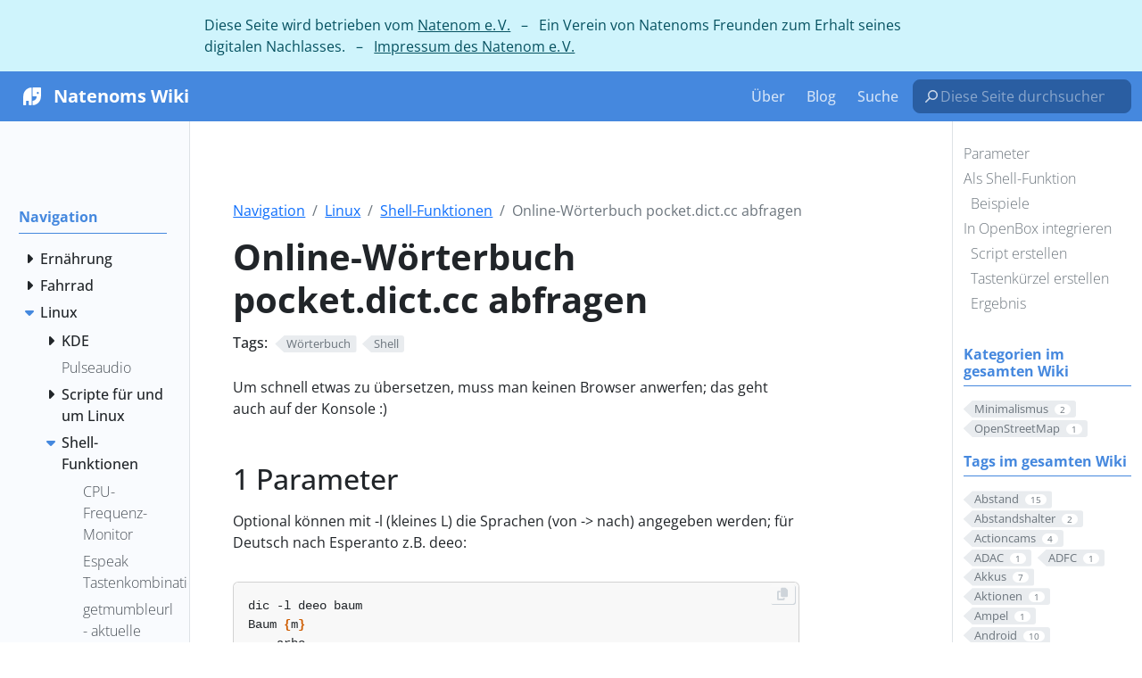

--- FILE ---
content_type: text/html
request_url: https://wiki.natenom.de/docs/linux/shell-funktionen/woerterbuch-abfrage/
body_size: 32572
content:
<!doctype html><html itemscope itemtype=http://schema.org/WebPage lang=de class=no-js><head><meta charset=utf-8><meta name=viewport content="width=device-width,initial-scale=1,shrink-to-fit=no"><meta name=generator content="Hugo 0.120.4"><meta name=robots content="index, follow"><link rel="shortcut icon" href=/favicons/favicon.ico><link rel=apple-touch-icon href=/favicons/apple-touch-icon-180x180.png sizes=180x180><link rel=icon type=image/png href=/favicons/favicon-16x16.png sizes=16x16><link rel=icon type=image/png href=/favicons/favicon-32x32.png sizes=32x32><link rel=icon type=image/png href=/favicons/android-36x36.png sizes=36x36><link rel=icon type=image/png href=/favicons/android-48x48.png sizes=48x48><link rel=icon type=image/png href=/favicons/android-72x72.png sizes=72x72><link rel=icon type=image/png href=/favicons/android-96x96.png sizes=96x96><link rel=icon type=image/png href=/favicons/android-144x144.png sizes=144x144><link rel=icon type=image/png href=/favicons/android-192x192.png sizes=192x192><title>Online-Wörterbuch pocket.dict.cc abfragen | Natenoms Wiki</title>
<meta name=description content="Um schnell etwas zu übersetzen, muss man keinen Browser anwerfen; das geht auch auf der Konsole :)
Parameter
Optional können mit -l (kleines L) die …"><meta property="og:title" content="Online-Wörterbuch pocket.dict.cc abfragen"><meta property="og:description" content="Um schnell etwas zu übersetzen, muss man keinen Browser anwerfen; das geht auch auf der Konsole :)
Parameter Optional können mit -l (kleines L) die Sprachen (von -> nach) angegeben werden; für Deutsch nach Esperanto z.B. deeo:
dic -l deeo baum Baum {m} arbo Ohne Angabe von -l wird per Voreinstellung von Deutsch nach Englisch übersetzt.
Als Shell-Funktion Die folgenden Zeilen kann man z. B. in die ~/.bashrc oder eine andere Datei eintragen die in einer Sitzung eingelesen wird:"><meta property="og:type" content="article"><meta property="og:url" content="https://wiki.natenom.de/docs/linux/shell-funktionen/woerterbuch-abfrage/"><meta property="og:image" content="https://wiki.natenom.de/images/natenom-avatar.png"><meta property="article:section" content="docs"><meta property="article:modified_time" content="2025-01-28T22:40:17+01:00"><meta property="og:site_name" content="Natenoms Wiki"><meta itemprop=name content="Online-Wörterbuch pocket.dict.cc abfragen"><meta itemprop=description content="Um schnell etwas zu übersetzen, muss man keinen Browser anwerfen; das geht auch auf der Konsole :)
Parameter Optional können mit -l (kleines L) die Sprachen (von -> nach) angegeben werden; für Deutsch nach Esperanto z.B. deeo:
dic -l deeo baum Baum {m} arbo Ohne Angabe von -l wird per Voreinstellung von Deutsch nach Englisch übersetzt.
Als Shell-Funktion Die folgenden Zeilen kann man z. B. in die ~/.bashrc oder eine andere Datei eintragen die in einer Sitzung eingelesen wird:"><meta itemprop=dateModified content="2025-01-28T22:40:17+01:00"><meta itemprop=wordCount content="253"><meta itemprop=image content="https://wiki.natenom.de/images/natenom-avatar.png"><meta itemprop=keywords content="Wörterbuch,Shell,"><meta name=twitter:card content="summary_large_image"><meta name=twitter:image content="https://wiki.natenom.de/images/natenom-avatar.png"><meta name=twitter:title content="Online-Wörterbuch pocket.dict.cc abfragen"><meta name=twitter:description content="Um schnell etwas zu übersetzen, muss man keinen Browser anwerfen; das geht auch auf der Konsole :)
Parameter Optional können mit -l (kleines L) die Sprachen (von -> nach) angegeben werden; für Deutsch nach Esperanto z.B. deeo:
dic -l deeo baum Baum {m} arbo Ohne Angabe von -l wird per Voreinstellung von Deutsch nach Englisch übersetzt.
Als Shell-Funktion Die folgenden Zeilen kann man z. B. in die ~/.bashrc oder eine andere Datei eintragen die in einer Sitzung eingelesen wird:"><link href=/scss/main.min.2947cdbb3bd9387fd81837402b4fdc3047f64e4213855146a08041fb4fe82957.css rel=stylesheet><script src=/externals/jquery-3.6.0.min.js crossorigin=anonymous></script></head><body class=td-page><div id=natenom-ev-banner class="row flex-xl-nowrap"><div class="col-12 col-md-3 col-xl-2"></div><div class="d-none col-xl-2 td-sidebar-toc d-print-none"></div><div class="col-12 col-md-9 col-xl-8 px-3">Diese Seite wird betrieben vom <a href=https://natenom.org/>Natenom e. V.</a>
&nbsp; – &nbsp; Ein Verein von Natenoms Freunden zum Erhalt seines digitalen Nachlasses.
&nbsp; – &nbsp; <a href=https://natenom.org/impressum/>Impressum des Natenom e. V.</a></div></div><header><nav class="td-navbar navbar-dark js-navbar-scroll"><div class="container-fluid flex-column flex-md-row"><a class=navbar-brand href=/><span class="navbar-brand__logo navbar-logo"><svg id="natenom_x5F_logo" viewBox="0 0 1133.9 1133.9" enable-background="new 0 0 1133.9 1133.9" sodipodi:docname="logo.svg" width="300.01105mm" height="300.01105mm" inkscape:version="1.1.2 (0a00cf5339, 2022-02-04, custom)" xmlns:inkscape="http://www.inkscape.org/namespaces/inkscape" xmlns:sodipodi="http://sodipodi.sourceforge.net/DTD/sodipodi-0.dtd" xmlns="http://www.w3.org/2000/svg" xmlns:svg="http://www.w3.org/2000/svg"><defs id="defs912"/><sodipodi:namedview id="namedview910" pagecolor="#505050" bordercolor="#eeeeee" borderopacity="1" inkscape:pageshadow="0" inkscape:pageopacity="0" inkscape:pagecheckerboard="0" showgrid="false" units="mm" inkscape:document-units="mm" inkscape:zoom=".74433372" inkscape:cx="452.08217" inkscape:cy="491.71493" inkscape:window-width="1920" inkscape:window-height="1059" inkscape:window-x="0" inkscape:window-y="21" inkscape:window-maximized="1" inkscape:current-layer="natenom_x5F_logo"/><path id="body" fill="#fff" d="M526.8807 166.68324C325.93605 177.71326 166.14194 352.63836 166.00052 566.87562v380.81911c0 11.03004 8.90887 20.08032 20.08033 20.08032h86.82618c11.03005.0 20.08033-8.90888 20.08033-20.08032V787.33495c0-11.03005 8.90886-20.08032 20.08033-20.08032h86.82617c11.03005.0 20.08033 8.90886 20.08033 20.08032v160.35978c0 11.03004 8.90887 20.08032 20.08033 20.08032h86.82618c11.03004.0 20.08033-8.90888 20.08033-20.08032V186.0565c0-11.03004-9.05029-19.37326-20.08033-19.37326z" style="stroke-width:1.41411"/><path id="head" fill="#fff" d="M947.71905 166.11759H607.06061c-11.03005.0-20.08034 9.05029-20.08034 20.08032v361.02161c0 11.03003 8.90888 20.08034 20.08034 20.08034h149.32971c11.87851.0 21.21163 10.32297 19.93893 22.20149-9.89875 93.89671-81.59399 168.42017-171.2484 177.32905-10.32299.98986-18.10058 9.61593-18.10058 19.9389v160.92543c0 11.45427 9.61593 20.64595 21.07019 20.08032C808.57089 956.17937 967.79938 781.25428 967.79938 567.29986V186.0565c0-11.03004-9.05028-19.93891-20.08033-19.93891zm-122.7445 295.54844c-26.3024.0-47.65543-21.35301-47.65543-47.65541.0-26.30242 21.35303-47.65542 47.65543-47.65542 26.30237.0 47.65541 21.353 47.65541 47.65542.0 26.3024-21.35304 47.65541-47.65541 47.65541z" style="stroke-width:1.41411"/></svg></span><span class=navbar-brand__name>Natenoms Wiki</span></a><div class="td-navbar-nav-scroll ms-md-auto" id=main_navbar><ul class=navbar-nav><li class=nav-item><a class=nav-link href=/docs/ueber/><span>Über</span></a></li><li class=nav-item><a class=nav-link href=https://natenom.de/ target=_blank rel=noopener><span>Blog</span></a></li><li class=nav-item><a class=nav-link href=/search/><span>Suche</span></a></li></ul></div><div class="d-none d-lg-block"><form id=custom-navbar-searchbox role=search action=/search/ method=get><svg viewBox="0 0 16 16" width="16" height="16" xmlns="http://www.w3.org/2000/svg" xmlns:bx="https://boxy-svg.com"><path d="M2.2803 14.7803c-.2929.2929-.7677.2929-1.0606.0-.2929-.2928-.2929-.7677.0-1.0606C1.2434 13.696 3.5877 11.3517 5.1167 9.8227 4.4159 8.8996 4 7.7484 4 6.5 4 3.4624 6.4624 1 9.5 1 12.5376 1 15 3.4624 15 6.5S12.5376 12 9.5 12C8.2516 12 7.1004 11.5841 6.1774 10.8833c-1.5318 1.5317-3.8818 3.8818-3.8971 3.897zM9.5 2.5c-2.2092.0-4 1.7908-4 4s1.7908 4 4 4 4-1.7908 4-4c0-2.2092-1.7908-4-4-4z" style="fill:currentcolor"/></svg><input id=custom-searchbox type=search name=s required placeholder="Diese Seite durchsuchen…" aria-label="Diese Seite durchsuchen…"></form></div></div></nav></header><div class="container-fluid td-outer"><div class=td-main><div class="row flex-xl-nowrap"><aside class="col-12 col-md-3 col-xl-2 td-sidebar d-print-none"><div id=td-sidebar-menu class=td-sidebar__inner><div id=content-mobile><form class="td-sidebar__search d-flex align-items-center"><form id=custom-navbar-searchbox role=search action=/search/ method=get><svg viewBox="0 0 16 16" width="16" height="16" xmlns="http://www.w3.org/2000/svg" xmlns:bx="https://boxy-svg.com"><path d="M2.2803 14.7803c-.2929.2929-.7677.2929-1.0606.0-.2929-.2928-.2929-.7677.0-1.0606C1.2434 13.696 3.5877 11.3517 5.1167 9.8227 4.4159 8.8996 4 7.7484 4 6.5 4 3.4624 6.4624 1 9.5 1 12.5376 1 15 3.4624 15 6.5S12.5376 12 9.5 12C8.2516 12 7.1004 11.5841 6.1774 10.8833c-1.5318 1.5317-3.8818 3.8818-3.8971 3.897zM9.5 2.5c-2.2092.0-4 1.7908-4 4s1.7908 4 4 4 4-1.7908 4-4c0-2.2092-1.7908-4-4-4z" style="fill:currentcolor"/></svg><input id=custom-searchbox type=search name=s required placeholder="Diese Seite durchsuchen…" aria-label="Diese Seite durchsuchen…"></form><button class="btn btn-link td-sidebar__toggle d-md-none p-0 ms-3 fas fa-bars" type=button data-bs-toggle=collapse data-bs-target=#td-section-nav aria-controls=td-section-nav aria-expanded=false aria-label="Toggle section navigation"></button></form></div><div id=content-desktop></div><nav class="td-sidebar-nav collapse td-sidebar-nav--search-disabled foldable-nav" id=td-section-nav><ul class="td-sidebar-nav__section pe-md-3 ul-0"><li class="td-sidebar-nav__section-title td-sidebar-nav__section with-child active-path" id=m-docs-li><a href=/docs/ title=Home class="align-left ps-0 td-sidebar-link td-sidebar-link__section tree-root" id=m-docs><span>Navigation</span></a><ul class=ul-1><li class="td-sidebar-nav__section-title td-sidebar-nav__section with-child" id=m-docsernaehrung-li><input type=checkbox id=m-docsernaehrung-check>
<label for=m-docsernaehrung-check><a href=/docs/ernaehrung/ class="align-left ps-0 td-sidebar-link td-sidebar-link__section" id=m-docsernaehrung><span>Ernährung</span></a></label><ul class="ul-2 foldable"><li class="td-sidebar-nav__section-title td-sidebar-nav__section without-child" id=m-docsernaehrungernaehrungsplan-li><input type=checkbox id=m-docsernaehrungernaehrungsplan-check>
<label for=m-docsernaehrungernaehrungsplan-check><a href=/docs/ernaehrung/ernaehrungsplan/ title="Natenoms Ernährungsplan" class="align-left ps-0 td-sidebar-link td-sidebar-link__page" id=m-docsernaehrungernaehrungsplan><span>Ernährungsplan</span></a></label></li><li class="td-sidebar-nav__section-title td-sidebar-nav__section without-child" id=m-docsernaehrungessbare_flora-li><input type=checkbox id=m-docsernaehrungessbare_flora-check>
<label for=m-docsernaehrungessbare_flora-check><a href=/docs/ernaehrung/essbare_flora/ class="align-left ps-0 td-sidebar-link td-sidebar-link__page" id=m-docsernaehrungessbare_flora><span>Essbare Flora</span></a></label></li><li class="td-sidebar-nav__section-title td-sidebar-nav__section with-child" id=m-docsernaehrunggeschaefte-li><input type=checkbox id=m-docsernaehrunggeschaefte-check>
<label for=m-docsernaehrunggeschaefte-check><a href=/docs/ernaehrung/geschaefte/ class="align-left ps-0 td-sidebar-link td-sidebar-link__section" id=m-docsernaehrunggeschaefte><span>Geschäfte für Nahrungsmittel</span></a></label><ul class="ul-3 foldable"><li class="td-sidebar-nav__section-title td-sidebar-nav__section without-child" id=m-docsernaehrunggeschaeftebioladen_moettlingen-li><input type=checkbox id=m-docsernaehrunggeschaeftebioladen_moettlingen-check>
<label for=m-docsernaehrunggeschaeftebioladen_moettlingen-check><a href=/docs/ernaehrung/geschaefte/bioladen_moettlingen/ class="align-left ps-0 td-sidebar-link td-sidebar-link__page" id=m-docsernaehrunggeschaeftebioladen_moettlingen><span>Bioladen Möttlingen</span></a></label></li><li class="td-sidebar-nav__section-title td-sidebar-nav__section without-child" id=m-docsernaehrunggeschaefteschuettgut_stuttgart-li><input type=checkbox id=m-docsernaehrunggeschaefteschuettgut_stuttgart-check>
<label for=m-docsernaehrunggeschaefteschuettgut_stuttgart-check><a href=/docs/ernaehrung/geschaefte/schuettgut_stuttgart/ class="align-left ps-0 td-sidebar-link td-sidebar-link__page" id=m-docsernaehrunggeschaefteschuettgut_stuttgart><span>Schüttgut Stuttgart</span></a></label></li><li class="td-sidebar-nav__section-title td-sidebar-nav__section without-child" id=m-docsernaehrunggeschaefteunverpackt_ettlingen-li><input type=checkbox id=m-docsernaehrunggeschaefteunverpackt_ettlingen-check>
<label for=m-docsernaehrunggeschaefteunverpackt_ettlingen-check><a href=/docs/ernaehrung/geschaefte/unverpackt_ettlingen/ class="align-left ps-0 td-sidebar-link td-sidebar-link__page" id=m-docsernaehrunggeschaefteunverpackt_ettlingen><span>Unverpackt Ettlingen</span></a></label></li><li class="td-sidebar-nav__section-title td-sidebar-nav__section without-child" id=m-docsernaehrunggeschaefteunverpackt_pforzheim-li><input type=checkbox id=m-docsernaehrunggeschaefteunverpackt_pforzheim-check>
<label for=m-docsernaehrunggeschaefteunverpackt_pforzheim-check><a href=/docs/ernaehrung/geschaefte/unverpackt_pforzheim/ class="align-left ps-0 td-sidebar-link td-sidebar-link__page" id=m-docsernaehrunggeschaefteunverpackt_pforzheim><span>Unverpackt Pforzheim</span></a></label></li></ul></li><li class="td-sidebar-nav__section-title td-sidebar-nav__section with-child" id=m-docsernaehrungrezepte-li><input type=checkbox id=m-docsernaehrungrezepte-check>
<label for=m-docsernaehrungrezepte-check><a href=/docs/ernaehrung/rezepte/ class="align-left ps-0 td-sidebar-link td-sidebar-link__section" id=m-docsernaehrungrezepte><span>Rezepte</span></a></label><ul class="ul-3 foldable"><li class="td-sidebar-nav__section-title td-sidebar-nav__section without-child" id=m-docsernaehrungrezepteerstes_essen-li><input type=checkbox id=m-docsernaehrungrezepteerstes_essen-check>
<label for=m-docsernaehrungrezepteerstes_essen-check><a href=/docs/ernaehrung/rezepte/erstes_essen/ class="align-left ps-0 td-sidebar-link td-sidebar-link__page" id=m-docsernaehrungrezepteerstes_essen><span>Erstes Essen – Müsli</span></a></label></li><li class="td-sidebar-nav__section-title td-sidebar-nav__section with-child" id=m-docsernaehrungrezeptegetraenke-li><input type=checkbox id=m-docsernaehrungrezeptegetraenke-check>
<label for=m-docsernaehrungrezeptegetraenke-check><a href=/docs/ernaehrung/rezepte/getraenke/ class="align-left ps-0 td-sidebar-link td-sidebar-link__section" id=m-docsernaehrungrezeptegetraenke><span>Getränke</span></a></label><ul class="ul-4 foldable"><li class="td-sidebar-nav__section-title td-sidebar-nav__section without-child" id=m-docsernaehrungrezeptegetraenkehaferdrink_pulver-li><input type=checkbox id=m-docsernaehrungrezeptegetraenkehaferdrink_pulver-check>
<label for=m-docsernaehrungrezeptegetraenkehaferdrink_pulver-check><a href=/docs/ernaehrung/rezepte/getraenke/haferdrink_pulver/ class="align-left ps-0 td-sidebar-link td-sidebar-link__page" id=m-docsernaehrungrezeptegetraenkehaferdrink_pulver><span>Haferdrink-Pulver</span></a></label></li><li class="td-sidebar-nav__section-title td-sidebar-nav__section without-child" id=m-docsernaehrungrezeptegetraenkehaselnussmilch-li><input type=checkbox id=m-docsernaehrungrezeptegetraenkehaselnussmilch-check>
<label for=m-docsernaehrungrezeptegetraenkehaselnussmilch-check><a href=/docs/ernaehrung/rezepte/getraenke/haselnussmilch/ class="align-left ps-0 td-sidebar-link td-sidebar-link__page" id=m-docsernaehrungrezeptegetraenkehaselnussmilch><span>Haselnussmilch</span></a></label></li><li class="td-sidebar-nav__section-title td-sidebar-nav__section without-child" id=m-docsernaehrungrezeptegetraenkeisotonische-getraenke-li><input type=checkbox id=m-docsernaehrungrezeptegetraenkeisotonische-getraenke-check>
<label for=m-docsernaehrungrezeptegetraenkeisotonische-getraenke-check><a href=/docs/ernaehrung/rezepte/getraenke/isotonische-getraenke/ class="align-left ps-0 td-sidebar-link td-sidebar-link__page" id=m-docsernaehrungrezeptegetraenkeisotonische-getraenke><span>Isotonische Getränke</span></a></label></li><li class="td-sidebar-nav__section-title td-sidebar-nav__section without-child" id=m-docsernaehrungrezeptegetraenketee_und_krauteraufguss-li><input type=checkbox id=m-docsernaehrungrezeptegetraenketee_und_krauteraufguss-check>
<label for=m-docsernaehrungrezeptegetraenketee_und_krauteraufguss-check><a href=/docs/ernaehrung/rezepte/getraenke/tee_und_krauteraufguss/ class="align-left ps-0 td-sidebar-link td-sidebar-link__page" id=m-docsernaehrungrezeptegetraenketee_und_krauteraufguss><span>Tee und Kräuteraufguss</span></a></label></li><li class="td-sidebar-nav__section-title td-sidebar-nav__section without-child" id=m-docsernaehrungrezeptegetraenkewasser-li><input type=checkbox id=m-docsernaehrungrezeptegetraenkewasser-check>
<label for=m-docsernaehrungrezeptegetraenkewasser-check><a href=/docs/ernaehrung/rezepte/getraenke/wasser/ class="align-left ps-0 td-sidebar-link td-sidebar-link__page" id=m-docsernaehrungrezeptegetraenkewasser><span>Wasser</span></a></label></li></ul></li><li class="td-sidebar-nav__section-title td-sidebar-nav__section with-child" id=m-docsernaehrungrezeptezutatenliste-li><input type=checkbox id=m-docsernaehrungrezeptezutatenliste-check>
<label for=m-docsernaehrungrezeptezutatenliste-check><a href=/docs/ernaehrung/rezepte/zutatenliste/ class="align-left ps-0 td-sidebar-link td-sidebar-link__section" id=m-docsernaehrungrezeptezutatenliste><span>Zutatenliste</span></a></label><ul class="ul-4 foldable"><li class="td-sidebar-nav__section-title td-sidebar-nav__section without-child" id=m-docsernaehrungrezeptezutatenlistecashewkerne-li><input type=checkbox id=m-docsernaehrungrezeptezutatenlistecashewkerne-check>
<label for=m-docsernaehrungrezeptezutatenlistecashewkerne-check><a href=/docs/ernaehrung/rezepte/zutatenliste/cashewkerne/ class="align-left ps-0 td-sidebar-link td-sidebar-link__page" id=m-docsernaehrungrezeptezutatenlistecashewkerne><span>Cashewkerne</span></a></label></li><li class="td-sidebar-nav__section-title td-sidebar-nav__section without-child" id=m-docsernaehrungrezeptezutatenlistegemuesebruehe-li><input type=checkbox id=m-docsernaehrungrezeptezutatenlistegemuesebruehe-check>
<label for=m-docsernaehrungrezeptezutatenlistegemuesebruehe-check><a href=/docs/ernaehrung/rezepte/zutatenliste/gemuesebruehe/ class="align-left ps-0 td-sidebar-link td-sidebar-link__page" id=m-docsernaehrungrezeptezutatenlistegemuesebruehe><span>Gemüsebrühe</span></a></label></li><li class="td-sidebar-nav__section-title td-sidebar-nav__section without-child" id=m-docsernaehrungrezeptezutatenlistehaferflocken_grob-li><input type=checkbox id=m-docsernaehrungrezeptezutatenlistehaferflocken_grob-check>
<label for=m-docsernaehrungrezeptezutatenlistehaferflocken_grob-check><a href=/docs/ernaehrung/rezepte/zutatenliste/haferflocken_grob/ class="align-left ps-0 td-sidebar-link td-sidebar-link__page" id=m-docsernaehrungrezeptezutatenlistehaferflocken_grob><span>Haferflocken (grob)</span></a></label></li><li class="td-sidebar-nav__section-title td-sidebar-nav__section without-child" id=m-docsernaehrungrezeptezutatenlistehaselnuesse-li><input type=checkbox id=m-docsernaehrungrezeptezutatenlistehaselnuesse-check>
<label for=m-docsernaehrungrezeptezutatenlistehaselnuesse-check><a href=/docs/ernaehrung/rezepte/zutatenliste/haselnuesse/ class="align-left ps-0 td-sidebar-link td-sidebar-link__page" id=m-docsernaehrungrezeptezutatenlistehaselnuesse><span>Haselnüsse</span></a></label></li><li class="td-sidebar-nav__section-title td-sidebar-nav__section without-child" id=m-docsernaehrungrezeptezutatenlistehirse-li><input type=checkbox id=m-docsernaehrungrezeptezutatenlistehirse-check>
<label for=m-docsernaehrungrezeptezutatenlistehirse-check><a href=/docs/ernaehrung/rezepte/zutatenliste/hirse/ class="align-left ps-0 td-sidebar-link td-sidebar-link__page" id=m-docsernaehrungrezeptezutatenlistehirse><span>Hirse</span></a></label></li><li class="td-sidebar-nav__section-title td-sidebar-nav__section without-child" id=m-docsernaehrungrezeptezutatenlisteleinsamen-li><input type=checkbox id=m-docsernaehrungrezeptezutatenlisteleinsamen-check>
<label for=m-docsernaehrungrezeptezutatenlisteleinsamen-check><a href=/docs/ernaehrung/rezepte/zutatenliste/leinsamen/ class="align-left ps-0 td-sidebar-link td-sidebar-link__page" id=m-docsernaehrungrezeptezutatenlisteleinsamen><span>Leinsamen</span></a></label></li><li class="td-sidebar-nav__section-title td-sidebar-nav__section without-child" id=m-docsernaehrungrezeptezutatenlistelimettensaft-li><input type=checkbox id=m-docsernaehrungrezeptezutatenlistelimettensaft-check>
<label for=m-docsernaehrungrezeptezutatenlistelimettensaft-check><a href=/docs/ernaehrung/rezepte/zutatenliste/limettensaft/ class="align-left ps-0 td-sidebar-link td-sidebar-link__page" id=m-docsernaehrungrezeptezutatenlistelimettensaft><span>Limettensaft</span></a></label></li><li class="td-sidebar-nav__section-title td-sidebar-nav__section without-child" id=m-docsernaehrungrezeptezutatenlistemandeln-li><input type=checkbox id=m-docsernaehrungrezeptezutatenlistemandeln-check>
<label for=m-docsernaehrungrezeptezutatenlistemandeln-check><a href=/docs/ernaehrung/rezepte/zutatenliste/mandeln/ class="align-left ps-0 td-sidebar-link td-sidebar-link__page" id=m-docsernaehrungrezeptezutatenlistemandeln><span>Mandeln</span></a></label></li><li class="td-sidebar-nav__section-title td-sidebar-nav__section without-child" id=m-docsernaehrungrezeptezutatenlistenussmischung-li><input type=checkbox id=m-docsernaehrungrezeptezutatenlistenussmischung-check>
<label for=m-docsernaehrungrezeptezutatenlistenussmischung-check><a href=/docs/ernaehrung/rezepte/zutatenliste/nussmischung/ class="align-left ps-0 td-sidebar-link td-sidebar-link__page" id=m-docsernaehrungrezeptezutatenlistenussmischung><span>Nussmischung</span></a></label></li><li class="td-sidebar-nav__section-title td-sidebar-nav__section without-child" id=m-docsernaehrungrezeptezutatenlisteolivenoel-li><input type=checkbox id=m-docsernaehrungrezeptezutatenlisteolivenoel-check>
<label for=m-docsernaehrungrezeptezutatenlisteolivenoel-check><a href=/docs/ernaehrung/rezepte/zutatenliste/olivenoel/ class="align-left ps-0 td-sidebar-link td-sidebar-link__page" id=m-docsernaehrungrezeptezutatenlisteolivenoel><span>Olivenöl</span></a></label></li><li class="td-sidebar-nav__section-title td-sidebar-nav__section without-child" id=m-docsernaehrungrezeptezutatenlisteparanuesse-li><input type=checkbox id=m-docsernaehrungrezeptezutatenlisteparanuesse-check>
<label for=m-docsernaehrungrezeptezutatenlisteparanuesse-check><a href=/docs/ernaehrung/rezepte/zutatenliste/paranuesse/ class="align-left ps-0 td-sidebar-link td-sidebar-link__page" id=m-docsernaehrungrezeptezutatenlisteparanuesse><span>Paranüsse</span></a></label></li><li class="td-sidebar-nav__section-title td-sidebar-nav__section without-child" id=m-docsernaehrungrezeptezutatenlisterapsoel-li><input type=checkbox id=m-docsernaehrungrezeptezutatenlisterapsoel-check>
<label for=m-docsernaehrungrezeptezutatenlisterapsoel-check><a href=/docs/ernaehrung/rezepte/zutatenliste/rapsoel/ class="align-left ps-0 td-sidebar-link td-sidebar-link__page" id=m-docsernaehrungrezeptezutatenlisterapsoel><span>Rapsöl</span></a></label></li><li class="td-sidebar-nav__section-title td-sidebar-nav__section without-child" id=m-docsernaehrungrezeptezutatenlistesechs-korn-flocken-li><input type=checkbox id=m-docsernaehrungrezeptezutatenlistesechs-korn-flocken-check>
<label for=m-docsernaehrungrezeptezutatenlistesechs-korn-flocken-check><a href=/docs/ernaehrung/rezepte/zutatenliste/sechs-korn-flocken/ class="align-left ps-0 td-sidebar-link td-sidebar-link__page" id=m-docsernaehrungrezeptezutatenlistesechs-korn-flocken><span>Sechs-Korn-Flocken</span></a></label></li><li class="td-sidebar-nav__section-title td-sidebar-nav__section without-child" id=m-docsernaehrungrezeptezutatenlistesesamsamen-li><input type=checkbox id=m-docsernaehrungrezeptezutatenlistesesamsamen-check>
<label for=m-docsernaehrungrezeptezutatenlistesesamsamen-check><a href=/docs/ernaehrung/rezepte/zutatenliste/sesamsamen/ class="align-left ps-0 td-sidebar-link td-sidebar-link__page" id=m-docsernaehrungrezeptezutatenlistesesamsamen><span>Sesamsamen</span></a></label></li><li class="td-sidebar-nav__section-title td-sidebar-nav__section without-child" id=m-docsernaehrungrezeptezutatenlistesonnenblumenkerne-li><input type=checkbox id=m-docsernaehrungrezeptezutatenlistesonnenblumenkerne-check>
<label for=m-docsernaehrungrezeptezutatenlistesonnenblumenkerne-check><a href=/docs/ernaehrung/rezepte/zutatenliste/sonnenblumenkerne/ class="align-left ps-0 td-sidebar-link td-sidebar-link__page" id=m-docsernaehrungrezeptezutatenlistesonnenblumenkerne><span>Sonnenblumenkerne</span></a></label></li><li class="td-sidebar-nav__section-title td-sidebar-nav__section without-child" id=m-docsernaehrungrezeptezutatenlistewalnusskerne-li><input type=checkbox id=m-docsernaehrungrezeptezutatenlistewalnusskerne-check>
<label for=m-docsernaehrungrezeptezutatenlistewalnusskerne-check><a href=/docs/ernaehrung/rezepte/zutatenliste/walnusskerne/ class="align-left ps-0 td-sidebar-link td-sidebar-link__page" id=m-docsernaehrungrezeptezutatenlistewalnusskerne><span>Walnusskerne</span></a></label></li><li class="td-sidebar-nav__section-title td-sidebar-nav__section without-child" id=m-docsernaehrungrezeptezutatenlistezitronensaft-li><input type=checkbox id=m-docsernaehrungrezeptezutatenlistezitronensaft-check>
<label for=m-docsernaehrungrezeptezutatenlistezitronensaft-check><a href=/docs/ernaehrung/rezepte/zutatenliste/zitronensaft/ class="align-left ps-0 td-sidebar-link td-sidebar-link__page" id=m-docsernaehrungrezeptezutatenlistezitronensaft><span>Zitronensaft</span></a></label></li></ul></li><li class="td-sidebar-nav__section-title td-sidebar-nav__section without-child" id=m-docsernaehrungrezeptezweites_essen-li><input type=checkbox id=m-docsernaehrungrezeptezweites_essen-check>
<label for=m-docsernaehrungrezeptezweites_essen-check><a href=/docs/ernaehrung/rezepte/zweites_essen/ class="align-left ps-0 td-sidebar-link td-sidebar-link__page" id=m-docsernaehrungrezeptezweites_essen><span>Zweites Essen</span></a></label></li></ul></li></ul></li><li class="td-sidebar-nav__section-title td-sidebar-nav__section with-child" id=m-docsfahrrad-li><input type=checkbox id=m-docsfahrrad-check>
<label for=m-docsfahrrad-check><a href=/docs/fahrrad/ class="align-left ps-0 td-sidebar-link td-sidebar-link__section" id=m-docsfahrrad><span>Fahrrad</span></a></label><ul class="ul-2 foldable"><li class="td-sidebar-nav__section-title td-sidebar-nav__section with-child" id=m-docsfahrradfahrradanhaenger-li><input type=checkbox id=m-docsfahrradfahrradanhaenger-check>
<label for=m-docsfahrradfahrradanhaenger-check><a href=/docs/fahrrad/fahrradanhaenger/ title=Fahrradanhänger class="align-left ps-0 td-sidebar-link td-sidebar-link__section" id=m-docsfahrradfahrradanhaenger><span>Anhänger</span></a></label><ul class="ul-3 foldable"><li class="td-sidebar-nav__section-title td-sidebar-nav__section without-child" id=m-docsfahrradfahrradanhaengercroozer_cargo-li><input type=checkbox id=m-docsfahrradfahrradanhaengercroozer_cargo-check>
<label for=m-docsfahrradfahrradanhaengercroozer_cargo-check><a href=/docs/fahrrad/fahrradanhaenger/croozer_cargo/ class="align-left ps-0 td-sidebar-link td-sidebar-link__page" id=m-docsfahrradfahrradanhaengercroozer_cargo><span>Croozer Cargo</span></a></label></li><li class="td-sidebar-nav__section-title td-sidebar-nav__section without-child" id=m-docsfahrradfahrradanhaengerploggenom-li><input type=checkbox id=m-docsfahrradfahrradanhaengerploggenom-check>
<label for=m-docsfahrradfahrradanhaengerploggenom-check><a href=/docs/fahrrad/fahrradanhaenger/ploggenom/ class="align-left ps-0 td-sidebar-link td-sidebar-link__page" id=m-docsfahrradfahrradanhaengerploggenom><span>Ploggenom</span></a></label></li></ul></li><li class="td-sidebar-nav__section-title td-sidebar-nav__section with-child" id=m-docsfahrradfaq-li><input type=checkbox id=m-docsfahrradfaq-check>
<label for=m-docsfahrradfaq-check><a href=/docs/fahrrad/faq/ title="Fahrrad FAQ" class="align-left ps-0 td-sidebar-link td-sidebar-link__section" id=m-docsfahrradfaq><span>FAQ</span></a></label><ul class="ul-3 foldable"><li class="td-sidebar-nav__section-title td-sidebar-nav__section without-child" id=m-docsfahrradfaqdarfst_du_aufnahmen_veroeffentlichen-li><input type=checkbox id=m-docsfahrradfaqdarfst_du_aufnahmen_veroeffentlichen-check>
<label for=m-docsfahrradfaqdarfst_du_aufnahmen_veroeffentlichen-check><a href=/docs/fahrrad/faq/darfst_du_aufnahmen_veroeffentlichen/ class="align-left ps-0 td-sidebar-link td-sidebar-link__page" id=m-docsfahrradfaqdarfst_du_aufnahmen_veroeffentlichen><span>Darfst du diese Videos überhaupt veröffentlichen?</span></a></label></li><li class="td-sidebar-nav__section-title td-sidebar-nav__section without-child" id=m-docsfahrradfaqdarfst_du_aufnehmen-li><input type=checkbox id=m-docsfahrradfaqdarfst_du_aufnehmen-check>
<label for=m-docsfahrradfaqdarfst_du_aufnehmen-check><a href=/docs/fahrrad/faq/darfst_du_aufnehmen/ class="align-left ps-0 td-sidebar-link td-sidebar-link__page" id=m-docsfahrradfaqdarfst_du_aufnehmen><span>Darfst du überhaupt mit deiner Kamera aufnehmen?</span></a></label></li><li class="td-sidebar-nav__section-title td-sidebar-nav__section without-child" id=m-docsfahrradfaqkeine_steuern_keine_strasse-li><input type=checkbox id=m-docsfahrradfaqkeine_steuern_keine_strasse-check>
<label for=m-docsfahrradfaqkeine_steuern_keine_strasse-check><a href=/docs/fahrrad/faq/keine_steuern_keine_strasse/ class="align-left ps-0 td-sidebar-link td-sidebar-link__page" id=m-docsfahrradfaqkeine_steuern_keine_strasse><span>Du hast kein Recht auf der Fahrbahn/Straße zu fahren, weil du keine Steuern dafür zahlst!?</span></a></label></li><li class="td-sidebar-nav__section-title td-sidebar-nav__section without-child" id=m-docsfahrradfaqmehrere_kilometer_hinter_dir_fahren-li><input type=checkbox id=m-docsfahrradfaqmehrere_kilometer_hinter_dir_fahren-check>
<label for=m-docsfahrradfaqmehrere_kilometer_hinter_dir_fahren-check><a href=/docs/fahrrad/faq/mehrere_kilometer_hinter_dir_fahren/ class="align-left ps-0 td-sidebar-link td-sidebar-link__page" id=m-docsfahrradfaqmehrere_kilometer_hinter_dir_fahren><span>Erwartest du, dass man mehrere Kilometer hinter dir fährt?</span></a></label></li><li class="td-sidebar-nav__section-title td-sidebar-nav__section without-child" id=m-docsfahrradfaqhast_du_einen_fuehrerschein-li><input type=checkbox id=m-docsfahrradfaqhast_du_einen_fuehrerschein-check>
<label for=m-docsfahrradfaqhast_du_einen_fuehrerschein-check><a href=/docs/fahrrad/faq/hast_du_einen_fuehrerschein/ class="align-left ps-0 td-sidebar-link td-sidebar-link__page" id=m-docsfahrradfaqhast_du_einen_fuehrerschein><span>Hast du überhaupt einen Führerschein?</span></a></label></li><li class="td-sidebar-nav__section-title td-sidebar-nav__section without-child" id=m-docsfahrradfaqhier_ist_tempo_80_100-li><input type=checkbox id=m-docsfahrradfaqhier_ist_tempo_80_100-check>
<label for=m-docsfahrradfaqhier_ist_tempo_80_100-check><a href=/docs/fahrrad/faq/hier_ist_tempo_80_100/ class="align-left ps-0 td-sidebar-link td-sidebar-link__page" id=m-docsfahrradfaqhier_ist_tempo_80_100><span>Hier hast du nichts zu suchen! Hier ist Tempo 80/100!</span></a></label></li><li class="td-sidebar-nav__section-title td-sidebar-nav__section without-child" id=m-docsfahrradfaqsind_musik_oder_hoerbuecher_nicht_gefaehrlich-li><input type=checkbox id=m-docsfahrradfaqsind_musik_oder_hoerbuecher_nicht_gefaehrlich-check>
<label for=m-docsfahrradfaqsind_musik_oder_hoerbuecher_nicht_gefaehrlich-check><a href=/docs/fahrrad/faq/sind_musik_oder_hoerbuecher_nicht_gefaehrlich/ class="align-left ps-0 td-sidebar-link td-sidebar-link__page" id=m-docsfahrradfaqsind_musik_oder_hoerbuecher_nicht_gefaehrlich><span>Ist es nicht gefährlich, dass du Musik oder Hörbücher hörst, während du Fahrrad fährst?</span></a></label></li><li class="td-sidebar-nav__section-title td-sidebar-nav__section without-child" id=m-docsfahrradfaqkeine_gewalt_niemals-li><input type=checkbox id=m-docsfahrradfaqkeine_gewalt_niemals-check>
<label for=m-docsfahrradfaqkeine_gewalt_niemals-check><a href=/docs/fahrrad/faq/keine_gewalt_niemals/ class="align-left ps-0 td-sidebar-link td-sidebar-link__page" id=m-docsfahrradfaqkeine_gewalt_niemals><span>Keine Gewalt – niemals</span></a></label></li><li class="td-sidebar-nav__section-title td-sidebar-nav__section without-child" id=m-docsfahrradfaqdu_bist_das_problem-li><input type=checkbox id=m-docsfahrradfaqdu_bist_das_problem-check>
<label for=m-docsfahrradfaqdu_bist_das_problem-check><a href=/docs/fahrrad/faq/du_bist_das_problem/ class="align-left ps-0 td-sidebar-link td-sidebar-link__page" id=m-docsfahrradfaqdu_bist_das_problem><span>Schon mal drauf gekommen, dass nicht die anderen, sondern Du das Problem bist?</span></a></label></li><li class="td-sidebar-nav__section-title td-sidebar-nav__section without-child" id=m-docsfahrradfaqstimmt_es_was_in_sozialen_netzwerken_steht-li><input type=checkbox id=m-docsfahrradfaqstimmt_es_was_in_sozialen_netzwerken_steht-check>
<label for=m-docsfahrradfaqstimmt_es_was_in_sozialen_netzwerken_steht-check><a href=/docs/fahrrad/faq/stimmt_es_was_in_sozialen_netzwerken_steht/ class="align-left ps-0 td-sidebar-link td-sidebar-link__page" id=m-docsfahrradfaqstimmt_es_was_in_sozialen_netzwerken_steht><span>Stimmt es, was Leute über dich in sozialen Netzwerken behaupten?</span></a></label></li><li class="td-sidebar-nav__section-title td-sidebar-nav__section without-child" id=m-docsfahrradfaqwieso_schreist_du_rum-li><input type=checkbox id=m-docsfahrradfaqwieso_schreist_du_rum-check>
<label for=m-docsfahrradfaqwieso_schreist_du_rum-check><a href=/docs/fahrrad/faq/wieso_schreist_du_rum/ class="align-left ps-0 td-sidebar-link td-sidebar-link__page" id=m-docsfahrradfaqwieso_schreist_du_rum><span>Warum schreist du manchmal so rum?</span></a></label></li><li class="td-sidebar-nav__section-title td-sidebar-nav__section without-child" id=m-docsfahrradfaqwieso_faehrst_wie_ein_kampfradler-li><input type=checkbox id=m-docsfahrradfaqwieso_faehrst_wie_ein_kampfradler-check>
<label for=m-docsfahrradfaqwieso_faehrst_wie_ein_kampfradler-check><a href=/docs/fahrrad/faq/wieso_faehrst_wie_ein_kampfradler/ class="align-left ps-0 td-sidebar-link td-sidebar-link__page" id=m-docsfahrradfaqwieso_faehrst_wie_ein_kampfradler><span>Was fährst du auch rum wie ein Kampfradler, mit Kamera und sowas?</span></a></label></li><li class="td-sidebar-nav__section-title td-sidebar-nav__section without-child" id=m-docsfahrradfaqwieso_15-li><input type=checkbox id=m-docsfahrradfaqwieso_15-check>
<label for=m-docsfahrradfaqwieso_15-check><a href=/docs/fahrrad/faq/wieso_1.5/ class="align-left ps-0 td-sidebar-link td-sidebar-link__page" id=m-docsfahrradfaqwieso_15><span>Wieso 1,5 bzw. 2 Meter? Weniger reicht doch aus, ich kann das einschätzen</span></a></label></li><li class="td-sidebar-nav__section-title td-sidebar-nav__section without-child" id=m-docsfahrradfaqrechts_ueberholen-li><input type=checkbox id=m-docsfahrradfaqrechts_ueberholen-check>
<label for=m-docsfahrradfaqrechts_ueberholen-check><a href=/docs/fahrrad/faq/rechts_ueberholen/ class="align-left ps-0 td-sidebar-link td-sidebar-link__page" id=m-docsfahrradfaqrechts_ueberholen><span>Wieso drängelst du dich an der Ampel vor, indem du rechts überholst? Was ist mit dem Sicherheitsabstand?</span></a></label></li><li class="td-sidebar-nav__section-title td-sidebar-nav__section without-child" id=m-docsfahrradfaqregeln_gelten_fuer_alle-li><input type=checkbox id=m-docsfahrradfaqregeln_gelten_fuer_alle-check>
<label for=m-docsfahrradfaqregeln_gelten_fuer_alle-check><a href=/docs/fahrrad/faq/regeln_gelten_fuer_alle/ class="align-left ps-0 td-sidebar-link td-sidebar-link__page" id=m-docsfahrradfaqregeln_gelten_fuer_alle><span>Wieso erwartest du, dass sich andere an Regeln halten (Mindestabstand beim Überholen), wenn du selbst mit dem Abstandshalter gegen die Regeln verstößt?</span></a></label></li><li class="td-sidebar-nav__section-title td-sidebar-nav__section without-child" id=m-docsfahrradfaqueberfahren_der_haltelinie-li><input type=checkbox id=m-docsfahrradfaqueberfahren_der_haltelinie-check>
<label for=m-docsfahrradfaqueberfahren_der_haltelinie-check><a href=/docs/fahrrad/faq/ueberfahren_der_haltelinie/ class="align-left ps-0 td-sidebar-link td-sidebar-link__page" id=m-docsfahrradfaqueberfahren_der_haltelinie><span>Wieso fährst du an Kreuzungen manchmal über die Haltlinie drüber?</span></a></label></li><li class="td-sidebar-nav__section-title td-sidebar-nav__section without-child" id=m-docsfahrradfaqstrasse_trotz_radweg-li><input type=checkbox id=m-docsfahrradfaqstrasse_trotz_radweg-check>
<label for=m-docsfahrradfaqstrasse_trotz_radweg-check><a href=/docs/fahrrad/faq/strasse_trotz_radweg/ class="align-left ps-0 td-sidebar-link td-sidebar-link__page" id=m-docsfahrradfaqstrasse_trotz_radweg><span>Wieso fährst du auf der Fahrbahn/Straße, obwohl es einen Radweg gibt?</span></a></label></li><li class="td-sidebar-nav__section-title td-sidebar-nav__section without-child" id=m-docsfahrradfaqwieso_faehrst_du_entgegen_der_einbahnstrasse-li><input type=checkbox id=m-docsfahrradfaqwieso_faehrst_du_entgegen_der_einbahnstrasse-check>
<label for=m-docsfahrradfaqwieso_faehrst_du_entgegen_der_einbahnstrasse-check><a href=/docs/fahrrad/faq/wieso_faehrst_du_entgegen_der_einbahnstrasse/ class="align-left ps-0 td-sidebar-link td-sidebar-link__page" id=m-docsfahrradfaqwieso_faehrst_du_entgegen_der_einbahnstrasse><span>Wieso fährst du entgegen der Einbahnstraße?</span></a></label></li><li class="td-sidebar-nav__section-title td-sidebar-nav__section without-child" id=m-docsfahrradfaqwieso_faehrst_du_in_der_hauptverkehrszeit-li><input type=checkbox id=m-docsfahrradfaqwieso_faehrst_du_in_der_hauptverkehrszeit-check>
<label for=m-docsfahrradfaqwieso_faehrst_du_in_der_hauptverkehrszeit-check><a href=/docs/fahrrad/faq/wieso_faehrst_du_in_der_hauptverkehrszeit/ class="align-left ps-0 td-sidebar-link td-sidebar-link__page" id=m-docsfahrradfaqwieso_faehrst_du_in_der_hauptverkehrszeit><span>Wieso fährst du gerade dann, wenn Hauptverkehrszeit ist?</span></a></label></li><li class="td-sidebar-nav__section-title td-sidebar-nav__section without-child" id=m-docsfahrradfaqstrasse_trotz_schutzstreifen-li><input type=checkbox id=m-docsfahrradfaqstrasse_trotz_schutzstreifen-check>
<label for=m-docsfahrradfaqstrasse_trotz_schutzstreifen-check><a href=/docs/fahrrad/faq/strasse_trotz_schutzstreifen/ class="align-left ps-0 td-sidebar-link td-sidebar-link__page" id=m-docsfahrradfaqstrasse_trotz_schutzstreifen><span>Wieso fährst du nicht auf dem Schutzstreifen?</span></a></label></li><li class="td-sidebar-nav__section-title td-sidebar-nav__section without-child" id=m-docsfahrradfaqwieso_landstrasse_statt_wald-li><input type=checkbox id=m-docsfahrradfaqwieso_landstrasse_statt_wald-check>
<label for=m-docsfahrradfaqwieso_landstrasse_statt_wald-check><a href=/docs/fahrrad/faq/wieso_landstrasse_statt_wald/ class="align-left ps-0 td-sidebar-link td-sidebar-link__page" id=m-docsfahrradfaqwieso_landstrasse_statt_wald><span>Wieso fährst du nicht durch den Wald, sondern auf der Landstraße?</span></a></label></li><li class="td-sidebar-nav__section-title td-sidebar-nav__section without-child" id=m-docsfahrradfaqwieso_faehrst_du_nicht_ganz_rechts-li><input type=checkbox id=m-docsfahrradfaqwieso_faehrst_du_nicht_ganz_rechts-check>
<label for=m-docsfahrradfaqwieso_faehrst_du_nicht_ganz_rechts-check><a href=/docs/fahrrad/faq/wieso_faehrst_du_nicht_ganz_rechts/ class="align-left ps-0 td-sidebar-link td-sidebar-link__page" id=m-docsfahrradfaqwieso_faehrst_du_nicht_ganz_rechts><span>Wieso fährst du nicht ganz rechts?</span></a></label></li><li class="td-sidebar-nav__section-title td-sidebar-nav__section without-child" id=m-docsfahrradfaqwieso_faehrst_du_nicht_mit_dem_auto-li><input type=checkbox id=m-docsfahrradfaqwieso_faehrst_du_nicht_mit_dem_auto-check>
<label for=m-docsfahrradfaqwieso_faehrst_du_nicht_mit_dem_auto-check><a href=/docs/fahrrad/faq/wieso_faehrst_du_nicht_mit_dem_auto/ class="align-left ps-0 td-sidebar-link td-sidebar-link__page" id=m-docsfahrradfaqwieso_faehrst_du_nicht_mit_dem_auto><span>Wieso fährst du nicht mit dem Auto?</span></a></label></li><li class="td-sidebar-nav__section-title td-sidebar-nav__section without-child" id=m-docsfahrradfaqwieso_gibst_du_manchmal_keine_handzeichen-li><input type=checkbox id=m-docsfahrradfaqwieso_gibst_du_manchmal_keine_handzeichen-check>
<label for=m-docsfahrradfaqwieso_gibst_du_manchmal_keine_handzeichen-check><a href=/docs/fahrrad/faq/wieso_gibst_du_manchmal_keine_handzeichen/ class="align-left ps-0 td-sidebar-link td-sidebar-link__page" id=m-docsfahrradfaqwieso_gibst_du_manchmal_keine_handzeichen><span>Wieso gibst du manchmal keine Handzeichen?</span></a></label></li><li class="td-sidebar-nav__section-title td-sidebar-nav__section without-child" id=m-docsfahrradfaqwieso_der_abstandshalter-li><input type=checkbox id=m-docsfahrradfaqwieso_der_abstandshalter-check>
<label for=m-docsfahrradfaqwieso_der_abstandshalter-check><a href=/docs/fahrrad/faq/wieso_der_abstandshalter/ class="align-left ps-0 td-sidebar-link td-sidebar-link__page" id=m-docsfahrradfaqwieso_der_abstandshalter><span>Wieso hast du einen Abstandshalter am Fahrrad?</span></a></label></li><li class="td-sidebar-nav__section-title td-sidebar-nav__section without-child" id=m-docsfahrradfaqwieso_machst_du_seltsame_bewegungen-li><input type=checkbox id=m-docsfahrradfaqwieso_machst_du_seltsame_bewegungen-check>
<label for=m-docsfahrradfaqwieso_machst_du_seltsame_bewegungen-check><a href=/docs/fahrrad/faq/wieso_machst_du_seltsame_bewegungen/ class="align-left ps-0 td-sidebar-link td-sidebar-link__page" id=m-docsfahrradfaqwieso_machst_du_seltsame_bewegungen><span>Wieso machst du so seltsame Bewegungen, wenn ich mit meinem Auto bei Tempo 50 den Berg runter fünf Meter hinter dir fahre?</span></a></label></li><li class="td-sidebar-nav__section-title td-sidebar-nav__section without-child" id=m-docsfahrradfaqwieso_nimmst_du_keine_ruecksicht-li><input type=checkbox id=m-docsfahrradfaqwieso_nimmst_du_keine_ruecksicht-check>
<label for=m-docsfahrradfaqwieso_nimmst_du_keine_ruecksicht-check><a href=/docs/fahrrad/faq/wieso_nimmst_du_keine_ruecksicht/ class="align-left ps-0 td-sidebar-link td-sidebar-link__page" id=m-docsfahrradfaqwieso_nimmst_du_keine_ruecksicht><span>Wieso nimmst du denn keine Rücksicht?</span></a></label></li><li class="td-sidebar-nav__section-title td-sidebar-nav__section without-child" id=m-docsfahrradfaqwieso_faehrst_du_nicht_mit_dem_oepnv-li><input type=checkbox id=m-docsfahrradfaqwieso_faehrst_du_nicht_mit_dem_oepnv-check>
<label for=m-docsfahrradfaqwieso_faehrst_du_nicht_mit_dem_oepnv-check><a href=/docs/fahrrad/faq/wieso_faehrst_du_nicht_mit_dem_oepnv/ class="align-left ps-0 td-sidebar-link td-sidebar-link__page" id=m-docsfahrradfaqwieso_faehrst_du_nicht_mit_dem_oepnv><span>Wieso nutzt du nicht den ÖPNV (Öffentlicher Personen Nahverkehr)?</span></a></label></li><li class="td-sidebar-nav__section-title td-sidebar-nav__section without-child" id=m-docsfahrradfaqwieso_provozierst_du-li><input type=checkbox id=m-docsfahrradfaqwieso_provozierst_du-check>
<label for=m-docsfahrradfaqwieso_provozierst_du-check><a href=/docs/fahrrad/faq/wieso_provozierst_du/ class="align-left ps-0 td-sidebar-link td-sidebar-link__page" id=m-docsfahrradfaqwieso_provozierst_du><span>Wieso provozierst du?</span></a></label></li><li class="td-sidebar-nav__section-title td-sidebar-nav__section without-child" id=m-docsfahrradfaqverpixeln-li><input type=checkbox id=m-docsfahrradfaqverpixeln-check>
<label for=m-docsfahrradfaqverpixeln-check><a href=/docs/fahrrad/faq/verpixeln/ class="align-left ps-0 td-sidebar-link td-sidebar-link__page" id=m-docsfahrradfaqverpixeln><span>Wieso verpixelst du (Gesichter, Kennzeichen)?</span></a></label></li><li class="td-sidebar-nav__section-title td-sidebar-nav__section without-child" id=m-docsfahrradfaqsind_die_anderen_schuld-li><input type=checkbox id=m-docsfahrradfaqsind_die_anderen_schuld-check>
<label for=m-docsfahrradfaqsind_die_anderen_schuld-check><a href=/docs/fahrrad/faq/sind_die_anderen_schuld/ class="align-left ps-0 td-sidebar-link td-sidebar-link__page" id=m-docsfahrradfaqsind_die_anderen_schuld><span>Willst du sagen, Autofahrende sind schuld daran?</span></a></label></li><li class="td-sidebar-nav__section-title td-sidebar-nav__section without-child" id=m-docsfahrradfaqwo_kann_ich_deine_vorfaelle_sehen-li><input type=checkbox id=m-docsfahrradfaqwo_kann_ich_deine_vorfaelle_sehen-check>
<label for=m-docsfahrradfaqwo_kann_ich_deine_vorfaelle_sehen-check><a href=/docs/fahrrad/faq/wo_kann_ich_deine_vorfaelle_sehen/ class="align-left ps-0 td-sidebar-link td-sidebar-link__page" id=m-docsfahrradfaqwo_kann_ich_deine_vorfaelle_sehen><span>Wo kann ich deine Vorfälle sehen?</span></a></label></li><li class="td-sidebar-nav__section-title td-sidebar-nav__section without-child" id=m-docsfahrradfaqwo_steht_15-li><input type=checkbox id=m-docsfahrradfaqwo_steht_15-check>
<label for=m-docsfahrradfaqwo_steht_15-check><a href=/docs/fahrrad/faq/wo_steht_1.5/ class="align-left ps-0 td-sidebar-link td-sidebar-link__page" id=m-docsfahrradfaqwo_steht_15><span>Wo steht, dass man 1,5 bzw. 2 Meter Abstand lassen muss?</span></a></label></li></ul></li><li class="td-sidebar-nav__section-title td-sidebar-nav__section without-child" id=m-docsfahrradhunde-li><input type=checkbox id=m-docsfahrradhunde-check>
<label for=m-docsfahrradhunde-check><a href=/docs/fahrrad/hunde/ title="Fahrrad und Hunde" class="align-left ps-0 td-sidebar-link td-sidebar-link__page" id=m-docsfahrradhunde><span>Hunde</span></a></label></li><li class="td-sidebar-nav__section-title td-sidebar-nav__section without-child" id=m-docsfahrradsetup_kamera-li><input type=checkbox id=m-docsfahrradsetup_kamera-check>
<label for=m-docsfahrradsetup_kamera-check><a href=/docs/fahrrad/setup_kamera/ title="Mein Kamera Setup" class="align-left ps-0 td-sidebar-link td-sidebar-link__page" id=m-docsfahrradsetup_kamera><span>Kamera Setup</span></a></label></li><li class="td-sidebar-nav__section-title td-sidebar-nav__section with-child" id=m-docsfahrradkleidung-li><input type=checkbox id=m-docsfahrradkleidung-check>
<label for=m-docsfahrradkleidung-check><a href=/docs/fahrrad/kleidung/ title="Kleidung fürs Fahrradfahren" class="align-left ps-0 td-sidebar-link td-sidebar-link__section" id=m-docsfahrradkleidung><span>Kleidung</span></a></label><ul class="ul-3 foldable"><li class="td-sidebar-nav__section-title td-sidebar-nav__section without-child" id=m-docsfahrradkleidungarmlinge_und_beinlinge-li><input type=checkbox id=m-docsfahrradkleidungarmlinge_und_beinlinge-check>
<label for=m-docsfahrradkleidungarmlinge_und_beinlinge-check><a href=/docs/fahrrad/kleidung/armlinge_und_beinlinge/ class="align-left ps-0 td-sidebar-link td-sidebar-link__page" id=m-docsfahrradkleidungarmlinge_und_beinlinge><span>Armlinge und Beinlinge</span></a></label></li><li class="td-sidebar-nav__section-title td-sidebar-nav__section without-child" id=m-docsfahrradkleidungbaselayer-li><input type=checkbox id=m-docsfahrradkleidungbaselayer-check>
<label for=m-docsfahrradkleidungbaselayer-check><a href=/docs/fahrrad/kleidung/baselayer/ class="align-left ps-0 td-sidebar-link td-sidebar-link__page" id=m-docsfahrradkleidungbaselayer><span>Baselayer</span></a></label></li><li class="td-sidebar-nav__section-title td-sidebar-nav__section without-child" id=m-docsfahrradkleidunghandschuhe-li><input type=checkbox id=m-docsfahrradkleidunghandschuhe-check>
<label for=m-docsfahrradkleidunghandschuhe-check><a href=/docs/fahrrad/kleidung/handschuhe/ title="Handschuhe fürs Fahrradfahren und mehr" class="align-left ps-0 td-sidebar-link td-sidebar-link__page" id=m-docsfahrradkleidunghandschuhe><span>Handschuhe</span></a></label></li><li class="td-sidebar-nav__section-title td-sidebar-nav__section without-child" id=m-docsfahrradkleidunghose-li><input type=checkbox id=m-docsfahrradkleidunghose-check>
<label for=m-docsfahrradkleidunghose-check><a href=/docs/fahrrad/kleidung/hose/ class="align-left ps-0 td-sidebar-link td-sidebar-link__page" id=m-docsfahrradkleidunghose><span>Hosen fürs Radfahren</span></a></label></li><li class="td-sidebar-nav__section-title td-sidebar-nav__section with-child" id=m-docsfahrradkleidunglenkerstulpen-li><input type=checkbox id=m-docsfahrradkleidunglenkerstulpen-check>
<label for=m-docsfahrradkleidunglenkerstulpen-check><a href=/docs/fahrrad/kleidung/lenkerstulpen/ title="Lenkerstulpen fürs Fahrrad" class="align-left ps-0 td-sidebar-link td-sidebar-link__section" id=m-docsfahrradkleidunglenkerstulpen><span>Lenkerstulpen</span></a></label><ul class="ul-4 foldable"><li class="td-sidebar-nav__section-title td-sidebar-nav__section without-child" id=m-docsfahrradkleidunglenkerstulpeneinfache_variante-li><input type=checkbox id=m-docsfahrradkleidunglenkerstulpeneinfache_variante-check>
<label for=m-docsfahrradkleidunglenkerstulpeneinfache_variante-check><a href=/docs/fahrrad/kleidung/lenkerstulpen/einfache_variante/ class="align-left ps-0 td-sidebar-link td-sidebar-link__page" id=m-docsfahrradkleidunglenkerstulpeneinfache_variante><span>Lenkerstulpen – aus dem Motorradbedarf mit DIY Anteilen</span></a></label></li><li class="td-sidebar-nav__section-title td-sidebar-nav__section without-child" id=m-docsfahrradkleidunglenkerstulpen45nrth-li><input type=checkbox id=m-docsfahrradkleidunglenkerstulpen45nrth-check>
<label for=m-docsfahrradkleidunglenkerstulpen45nrth-check><a href=/docs/fahrrad/kleidung/lenkerstulpen/45nrth/ class="align-left ps-0 td-sidebar-link td-sidebar-link__page" id=m-docsfahrradkleidunglenkerstulpen45nrth><span>Lenkerstulpen – Cobrafist von 45NRTH</span></a></label></li></ul></li><li class="td-sidebar-nav__section-title td-sidebar-nav__section without-child" id=m-docsfahrradkleidungmuetze-li><input type=checkbox id=m-docsfahrradkleidungmuetze-check>
<label for=m-docsfahrradkleidungmuetze-check><a href=/docs/fahrrad/kleidung/muetze/ class="align-left ps-0 td-sidebar-link td-sidebar-link__page" id=m-docsfahrradkleidungmuetze><span>Mützen fürs Radfahren</span></a></label></li><li class="td-sidebar-nav__section-title td-sidebar-nav__section without-child" id=m-docsfahrradkleidungschuhe-li><input type=checkbox id=m-docsfahrradkleidungschuhe-check>
<label for=m-docsfahrradkleidungschuhe-check><a href=/docs/fahrrad/kleidung/schuhe/ title="Schuhe fürs Fahrradfahren" class="align-left ps-0 td-sidebar-link td-sidebar-link__page" id=m-docsfahrradkleidungschuhe><span>Schuhe</span></a></label></li><li class="td-sidebar-nav__section-title td-sidebar-nav__section without-child" id=m-docsfahrradkleidungskibrille-li><input type=checkbox id=m-docsfahrradkleidungskibrille-check>
<label for=m-docsfahrradkleidungskibrille-check><a href=/docs/fahrrad/kleidung/skibrille/ class="align-left ps-0 td-sidebar-link td-sidebar-link__page" id=m-docsfahrradkleidungskibrille><span>Skibrille gegen beschlagene Brille bei Regen/Schnee</span></a></label></li><li class="td-sidebar-nav__section-title td-sidebar-nav__section without-child" id=m-docsfahrradkleidungueberbruecker-li><input type=checkbox id=m-docsfahrradkleidungueberbruecker-check>
<label for=m-docsfahrradkleidungueberbruecker-check><a href=/docs/fahrrad/kleidung/ueberbruecker/ class="align-left ps-0 td-sidebar-link td-sidebar-link__page" id=m-docsfahrradkleidungueberbruecker><span>Überbrücker</span></a></label></li><li class="td-sidebar-nav__section-title td-sidebar-nav__section without-child" id=m-docsfahrradkleidungueberschuhe-li><input type=checkbox id=m-docsfahrradkleidungueberschuhe-check>
<label for=m-docsfahrradkleidungueberschuhe-check><a href=/docs/fahrrad/kleidung/ueberschuhe/ class="align-left ps-0 td-sidebar-link td-sidebar-link__page" id=m-docsfahrradkleidungueberschuhe><span>Überschuhe</span></a></label></li><li class="td-sidebar-nav__section-title td-sidebar-nav__section without-child" id=m-docsfahrradkleidungsicherheitsweste-li><input type=checkbox id=m-docsfahrradkleidungsicherheitsweste-check>
<label for=m-docsfahrradkleidungsicherheitsweste-check><a href=/docs/fahrrad/kleidung/sicherheitsweste/ title="Sicherheitsweste bzw. Warnweste fürs Fahrradfahren" class="align-left ps-0 td-sidebar-link td-sidebar-link__page" id=m-docsfahrradkleidungsicherheitsweste><span>Warnweste</span></a></label></li><li class="td-sidebar-nav__section-title td-sidebar-nav__section without-child" id=m-docsfahrradkleidungtemperaturen-li><input type=checkbox id=m-docsfahrradkleidungtemperaturen-check>
<label for=m-docsfahrradkleidungtemperaturen-check><a href=/docs/fahrrad/kleidung/temperaturen/ class="align-left ps-0 td-sidebar-link td-sidebar-link__page" id=m-docsfahrradkleidungtemperaturen><span>Welche Kleidung für welche Temperaturen</span></a></label></li></ul></li><li class="td-sidebar-nav__section-title td-sidebar-nav__section without-child" id=m-docsfahrradlinkliste-li><input type=checkbox id=m-docsfahrradlinkliste-check>
<label for=m-docsfahrradlinkliste-check><a href=/docs/fahrrad/linkliste/ class="align-left ps-0 td-sidebar-link td-sidebar-link__page" id=m-docsfahrradlinkliste><span>Linkliste</span></a></label></li><li class="td-sidebar-nav__section-title td-sidebar-nav__section without-child" id=m-docsfahrradreparaturen-li><input type=checkbox id=m-docsfahrradreparaturen-check>
<label for=m-docsfahrradreparaturen-check><a href=/docs/fahrrad/reparaturen/ class="align-left ps-0 td-sidebar-link td-sidebar-link__page" id=m-docsfahrradreparaturen><span>Reparaturen</span></a></label></li><li class="td-sidebar-nav__section-title td-sidebar-nav__section without-child" id=m-docsfahrradtechnik-li><input type=checkbox id=m-docsfahrradtechnik-check>
<label for=m-docsfahrradtechnik-check><a href=/docs/fahrrad/technik/ title=Fahrradtechnik class="align-left ps-0 td-sidebar-link td-sidebar-link__page" id=m-docsfahrradtechnik><span>Technik</span></a></label></li><li class="td-sidebar-nav__section-title td-sidebar-nav__section without-child" id=m-docsfahrradtipps-li><input type=checkbox id=m-docsfahrradtipps-check>
<label for=m-docsfahrradtipps-check><a href=/docs/fahrrad/tipps/ title="Tipps und Tricks fürs Fahrrad" class="align-left ps-0 td-sidebar-link td-sidebar-link__page" id=m-docsfahrradtipps><span>Tipps und Tricks</span></a></label></li><li class="td-sidebar-nav__section-title td-sidebar-nav__section with-child" id=m-docsfahrradtouren-li><input type=checkbox id=m-docsfahrradtouren-check>
<label for=m-docsfahrradtouren-check><a href=/docs/fahrrad/touren/ title=Fahrradtouren class="align-left ps-0 td-sidebar-link td-sidebar-link__section" id=m-docsfahrradtouren><span>Touren</span></a></label><ul class="ul-3 foldable"><li class="td-sidebar-nav__section-title td-sidebar-nav__section without-child" id=m-docsfahrradtourenablaeufe-li><input type=checkbox id=m-docsfahrradtourenablaeufe-check>
<label for=m-docsfahrradtourenablaeufe-check><a href=/docs/fahrrad/touren/ablaeufe/ class="align-left ps-0 td-sidebar-link td-sidebar-link__page" id=m-docsfahrradtourenablaeufe><span>Abläufe bei Fahrradtouren</span></a></label></li><li class="td-sidebar-nav__section-title td-sidebar-nav__section without-child" id=m-docsfahrradtourencampingplaetze-li><input type=checkbox id=m-docsfahrradtourencampingplaetze-check>
<label for=m-docsfahrradtourencampingplaetze-check><a href=/docs/fahrrad/touren/campingplaetze/ class="align-left ps-0 td-sidebar-link td-sidebar-link__page" id=m-docsfahrradtourencampingplaetze><span>Campingplätze</span></a></label></li><li class="td-sidebar-nav__section-title td-sidebar-nav__section without-child" id=m-docsfahrradtourenkochen-li><input type=checkbox id=m-docsfahrradtourenkochen-check>
<label for=m-docsfahrradtourenkochen-check><a href=/docs/fahrrad/touren/kochen/ class="align-left ps-0 td-sidebar-link td-sidebar-link__page" id=m-docsfahrradtourenkochen><span>Kochen auf Fahrradtouren</span></a></label></li><li class="td-sidebar-nav__section-title td-sidebar-nav__section with-child" id=m-docsfahrradtourenpacklisten-li><input type=checkbox id=m-docsfahrradtourenpacklisten-check>
<label for=m-docsfahrradtourenpacklisten-check><a href=/docs/fahrrad/touren/packlisten/ class="align-left ps-0 td-sidebar-link td-sidebar-link__section" id=m-docsfahrradtourenpacklisten><span>Packlisten</span></a></label><ul class="ul-4 foldable"><li class="td-sidebar-nav__section-title td-sidebar-nav__section with-child" id=m-docsfahrradtourenpacklistenarchiv-li><input type=checkbox id=m-docsfahrradtourenpacklistenarchiv-check>
<label for=m-docsfahrradtourenpacklistenarchiv-check><a href=/docs/fahrrad/touren/packlisten/archiv/ class="align-left ps-0 td-sidebar-link td-sidebar-link__section" id=m-docsfahrradtourenpacklistenarchiv><span>Archiv</span></a></label><ul class="ul-5 foldable"><li class="td-sidebar-nav__section-title td-sidebar-nav__section without-child" id=m-docsfahrradtourenpacklistenarchivpackliste_winter-li><input type=checkbox id=m-docsfahrradtourenpacklistenarchivpackliste_winter-check>
<label for=m-docsfahrradtourenpacklistenarchivpackliste_winter-check><a href=/docs/fahrrad/touren/packlisten/archiv/packliste_winter/ class="align-left ps-0 td-sidebar-link td-sidebar-link__page" id=m-docsfahrradtourenpacklistenarchivpackliste_winter><span>Packliste 2016 – mit Vorderrad-Taschen für den Winter</span></a></label></li><li class="td-sidebar-nav__section-title td-sidebar-nav__section without-child" id=m-docsfahrradtourenpacklistenarchivpackliste_drei_jahreszeiten_hinter_und_vordertaschen-li><input type=checkbox id=m-docsfahrradtourenpacklistenarchivpackliste_drei_jahreszeiten_hinter_und_vordertaschen-check>
<label for=m-docsfahrradtourenpacklistenarchivpackliste_drei_jahreszeiten_hinter_und_vordertaschen-check><a href=/docs/fahrrad/touren/packlisten/archiv/packliste_drei_jahreszeiten_hinter_und_vordertaschen/ class="align-left ps-0 td-sidebar-link td-sidebar-link__page" id=m-docsfahrradtourenpacklistenarchivpackliste_drei_jahreszeiten_hinter_und_vordertaschen><span>Packliste 2016 – mit Vorderrad-Taschen für drei Jahreszeiten</span></a></label></li><li class="td-sidebar-nav__section-title td-sidebar-nav__section without-child" id=m-docsfahrradtourenpacklistenarchivpackliste_drei_jahreszeiten_nur_hinterradtaschen-li><input type=checkbox id=m-docsfahrradtourenpacklistenarchivpackliste_drei_jahreszeiten_nur_hinterradtaschen-check>
<label for=m-docsfahrradtourenpacklistenarchivpackliste_drei_jahreszeiten_nur_hinterradtaschen-check><a href=/docs/fahrrad/touren/packlisten/archiv/packliste_drei_jahreszeiten_nur_hinterradtaschen/ class="align-left ps-0 td-sidebar-link td-sidebar-link__page" id=m-docsfahrradtourenpacklistenarchivpackliste_drei_jahreszeiten_nur_hinterradtaschen><span>Packliste 2016 – ohne Vorderrad-Taschen</span></a></label></li></ul></li><li class="td-sidebar-nav__section-title td-sidebar-nav__section without-child" id=m-docsfahrradtourenpacklistenpackliste_2017_drei_jahreszeiten_hinter_und_vordertaschen-li><input type=checkbox id=m-docsfahrradtourenpacklistenpackliste_2017_drei_jahreszeiten_hinter_und_vordertaschen-check>
<label for=m-docsfahrradtourenpacklistenpackliste_2017_drei_jahreszeiten_hinter_und_vordertaschen-check><a href=/docs/fahrrad/touren/packlisten/packliste_2017_drei_jahreszeiten_hinter_und_vordertaschen/ class="align-left ps-0 td-sidebar-link td-sidebar-link__page" id=m-docsfahrradtourenpacklistenpackliste_2017_drei_jahreszeiten_hinter_und_vordertaschen><span>Packliste – drei Jahreszeiten</span></a></label></li></ul></li><li class="td-sidebar-nav__section-title td-sidebar-nav__section without-child" id=m-docsfahrradtourenvorbereitung-li><input type=checkbox id=m-docsfahrradtourenvorbereitung-check>
<label for=m-docsfahrradtourenvorbereitung-check><a href=/docs/fahrrad/touren/vorbereitung/ class="align-left ps-0 td-sidebar-link td-sidebar-link__page" id=m-docsfahrradtourenvorbereitung><span>Vorbereitungen für eine Fahrradtour</span></a></label></li><li class="td-sidebar-nav__section-title td-sidebar-nav__section with-child" id=m-docsfahrradtourenzubehoer-li><input type=checkbox id=m-docsfahrradtourenzubehoer-check>
<label for=m-docsfahrradtourenzubehoer-check><a href=/docs/fahrrad/touren/zubehoer/ class="align-left ps-0 td-sidebar-link td-sidebar-link__section" id=m-docsfahrradtourenzubehoer><span>Zubehör</span></a></label><ul class="ul-4 foldable"><li class="td-sidebar-nav__section-title td-sidebar-nav__section with-child" id=m-docsfahrradtourenzubehoerhygienezubehoer-li><input type=checkbox id=m-docsfahrradtourenzubehoerhygienezubehoer-check>
<label for=m-docsfahrradtourenzubehoerhygienezubehoer-check><a href=/docs/fahrrad/touren/zubehoer/hygienezubehoer/ class="align-left ps-0 td-sidebar-link td-sidebar-link__section" id=m-docsfahrradtourenzubehoerhygienezubehoer><span>Hygienezubehör für eine Tour</span></a></label><ul class="ul-5 foldable"><li class="td-sidebar-nav__section-title td-sidebar-nav__section without-child" id=m-docsfahrradtourenzubehoerhygienezubehoerohrstoepsel-li><input type=checkbox id=m-docsfahrradtourenzubehoerhygienezubehoerohrstoepsel-check>
<label for=m-docsfahrradtourenzubehoerhygienezubehoerohrstoepsel-check><a href=/docs/fahrrad/touren/zubehoer/hygienezubehoer/ohrstoepsel/ class="align-left ps-0 td-sidebar-link td-sidebar-link__page" id=m-docsfahrradtourenzubehoerhygienezubehoerohrstoepsel><span>Ohrstöpsel</span></a></label></li><li class="td-sidebar-nav__section-title td-sidebar-nav__section without-child" id=m-docsfahrradtourenzubehoerhygienezubehoerminihandtuch-li><input type=checkbox id=m-docsfahrradtourenzubehoerhygienezubehoerminihandtuch-check>
<label for=m-docsfahrradtourenzubehoerhygienezubehoerminihandtuch-check><a href=/docs/fahrrad/touren/zubehoer/hygienezubehoer/minihandtuch/ class="align-left ps-0 td-sidebar-link td-sidebar-link__page" id=m-docsfahrradtourenzubehoerhygienezubehoerminihandtuch><span>Sports Towsel von Vaude</span></a></label></li></ul></li><li class="td-sidebar-nav__section-title td-sidebar-nav__section with-child" id=m-docsfahrradtourenzubehoerkochzubehoer-li><input type=checkbox id=m-docsfahrradtourenzubehoerkochzubehoer-check>
<label for=m-docsfahrradtourenzubehoerkochzubehoer-check><a href=/docs/fahrrad/touren/zubehoer/kochzubehoer/ class="align-left ps-0 td-sidebar-link td-sidebar-link__section" id=m-docsfahrradtourenzubehoerkochzubehoer><span>Kochzubehör für eine Tour</span></a></label><ul class="ul-5 foldable"><li class="td-sidebar-nav__section-title td-sidebar-nav__section without-child" id=m-docsfahrradtourenzubehoerkochzubehoerfire_steel-li><input type=checkbox id=m-docsfahrradtourenzubehoerkochzubehoerfire_steel-check>
<label for=m-docsfahrradtourenzubehoerkochzubehoerfire_steel-check><a href=/docs/fahrrad/touren/zubehoer/kochzubehoer/fire_steel/ class="align-left ps-0 td-sidebar-link td-sidebar-link__page" id=m-docsfahrradtourenzubehoerkochzubehoerfire_steel><span>Fire Steel Anzünder</span></a></label></li><li class="td-sidebar-nav__section-title td-sidebar-nav__section without-child" id=m-docsfahrradtourenzubehoerkochzubehoerspork_titanium-li><input type=checkbox id=m-docsfahrradtourenzubehoerkochzubehoerspork_titanium-check>
<label for=m-docsfahrradtourenzubehoerkochzubehoerspork_titanium-check><a href=/docs/fahrrad/touren/zubehoer/kochzubehoer/spork_titanium/ class="align-left ps-0 td-sidebar-link td-sidebar-link__page" id=m-docsfahrradtourenzubehoerkochzubehoerspork_titanium><span>Spork Titanium</span></a></label></li><li class="td-sidebar-nav__section-title td-sidebar-nav__section without-child" id=m-docsfahrradtourenzubehoerkochzubehoertrangia-kochset-li><input type=checkbox id=m-docsfahrradtourenzubehoerkochzubehoertrangia-kochset-check>
<label for=m-docsfahrradtourenzubehoerkochzubehoertrangia-kochset-check><a href=/docs/fahrrad/touren/zubehoer/kochzubehoer/trangia-kochset/ class="align-left ps-0 td-sidebar-link td-sidebar-link__page" id=m-docsfahrradtourenzubehoerkochzubehoertrangia-kochset><span>Trangia Kochset</span></a></label></li></ul></li><li class="td-sidebar-nav__section-title td-sidebar-nav__section with-child" id=m-docsfahrradtourenzubehoersonstiges-li><input type=checkbox id=m-docsfahrradtourenzubehoersonstiges-check>
<label for=m-docsfahrradtourenzubehoersonstiges-check><a href=/docs/fahrrad/touren/zubehoer/sonstiges/ class="align-left ps-0 td-sidebar-link td-sidebar-link__section" id=m-docsfahrradtourenzubehoersonstiges><span>Sonstiges Zubehör für eine Fahrradtour</span></a></label><ul class="ul-5 foldable"><li class="td-sidebar-nav__section-title td-sidebar-nav__section without-child" id=m-docsfahrradtourenzubehoersonstigeskarabiner-li><input type=checkbox id=m-docsfahrradtourenzubehoersonstigeskarabiner-check>
<label for=m-docsfahrradtourenzubehoersonstigeskarabiner-check><a href=/docs/fahrrad/touren/zubehoer/sonstiges/karabiner/ class="align-left ps-0 td-sidebar-link td-sidebar-link__page" id=m-docsfahrradtourenzubehoersonstigeskarabiner><span>Karabiner</span></a></label></li><li class="td-sidebar-nav__section-title td-sidebar-nav__section without-child" id=m-docsfahrradtourenzubehoersonstigesakku-ladegeraet-li><input type=checkbox id=m-docsfahrradtourenzubehoersonstigesakku-ladegeraet-check>
<label for=m-docsfahrradtourenzubehoersonstigesakku-ladegeraet-check><a href=/docs/fahrrad/touren/zubehoer/sonstiges/akku-ladegeraet/ class="align-left ps-0 td-sidebar-link td-sidebar-link__page" id=m-docsfahrradtourenzubehoersonstigesakku-ladegeraet><span>Varta LCD-Charger</span></a></label></li><li class="td-sidebar-nav__section-title td-sidebar-nav__section without-child" id=m-docsfahrradtourenzubehoersonstigestaschenwasserdicht-li><input type=checkbox id=m-docsfahrradtourenzubehoersonstigestaschenwasserdicht-check>
<label for=m-docsfahrradtourenzubehoersonstigestaschenwasserdicht-check><a href=/docs/fahrrad/touren/zubehoer/sonstiges/taschen/wasserdicht/ class="align-left ps-0 td-sidebar-link td-sidebar-link__page" id=m-docsfahrradtourenzubehoersonstigestaschenwasserdicht><span>Wasserdichte Packtaschen</span></a></label></li><li class="td-sidebar-nav__section-title td-sidebar-nav__section without-child" id=m-docsfahrradtourenzubehoersonstigeszelt-li><input type=checkbox id=m-docsfahrradtourenzubehoersonstigeszelt-check>
<label for=m-docsfahrradtourenzubehoersonstigeszelt-check><a href=/docs/fahrrad/touren/zubehoer/sonstiges/zelt/ class="align-left ps-0 td-sidebar-link td-sidebar-link__page" id=m-docsfahrradtourenzubehoersonstigeszelt><span>Zelt – Coleman Crestline 2</span></a></label></li></ul></li></ul></li></ul></li><li class="td-sidebar-nav__section-title td-sidebar-nav__section with-child" id=m-docsfahrradwerkzeug-li><input type=checkbox id=m-docsfahrradwerkzeug-check>
<label for=m-docsfahrradwerkzeug-check><a href=/docs/fahrrad/werkzeug/ class="align-left ps-0 td-sidebar-link td-sidebar-link__section" id=m-docsfahrradwerkzeug><span>Werkzeug</span></a></label><ul class="ul-3 foldable"><li class="td-sidebar-nav__section-title td-sidebar-nav__section without-child" id=m-docsfahrradwerkzeugmultitool-li><input type=checkbox id=m-docsfahrradwerkzeugmultitool-check>
<label for=m-docsfahrradwerkzeugmultitool-check><a href=/docs/fahrrad/werkzeug/multitool/ class="align-left ps-0 td-sidebar-link td-sidebar-link__page" id=m-docsfahrradwerkzeugmultitool><span>Multitool</span></a></label></li></ul></li><li class="td-sidebar-nav__section-title td-sidebar-nav__section with-child" id=m-docsfahrradwinter-li><input type=checkbox id=m-docsfahrradwinter-check>
<label for=m-docsfahrradwinter-check><a href=/docs/fahrrad/winter/ title="Fahrrad fahren im Winter" class="align-left ps-0 td-sidebar-link td-sidebar-link__section" id=m-docsfahrradwinter><span>Winter</span></a></label><ul class="ul-3 foldable"><li class="td-sidebar-nav__section-title td-sidebar-nav__section without-child" id=m-docsfahrradwinterakkus_vorwaermen-li><input type=checkbox id=m-docsfahrradwinterakkus_vorwaermen-check>
<label for=m-docsfahrradwinterakkus_vorwaermen-check><a href=/docs/fahrrad/winter/akkus_vorwaermen/ class="align-left ps-0 td-sidebar-link td-sidebar-link__page" id=m-docsfahrradwinterakkus_vorwaermen><span>Akkus vorwärmen vor Benutzung</span></a></label></li><li class="td-sidebar-nav__section-title td-sidebar-nav__section with-child" id=m-docsfahrradwinterreifen-li><input type=checkbox id=m-docsfahrradwinterreifen-check>
<label for=m-docsfahrradwinterreifen-check><a href=/docs/fahrrad/winter/reifen/ class="align-left ps-0 td-sidebar-link td-sidebar-link__section" id=m-docsfahrradwinterreifen><span>Winterreifen fürs Fahrrad</span></a></label><ul class="ul-4 foldable"><li class="td-sidebar-nav__section-title td-sidebar-nav__section without-child" id=m-docsfahrradwinterreifenwinterreifen_schwalbe_ice_spiker_pro-li><input type=checkbox id=m-docsfahrradwinterreifenwinterreifen_schwalbe_ice_spiker_pro-check>
<label for=m-docsfahrradwinterreifenwinterreifen_schwalbe_ice_spiker_pro-check><a href=/docs/fahrrad/winter/reifen/winterreifen_schwalbe_ice_spiker_pro/ class="align-left ps-0 td-sidebar-link td-sidebar-link__page" id=m-docsfahrradwinterreifenwinterreifen_schwalbe_ice_spiker_pro><span>Schwalbe Ice Spiker Pro – Stollenreifen mit Spikes</span></a></label></li><li class="td-sidebar-nav__section-title td-sidebar-nav__section without-child" id=m-docsfahrradwinterreifenwinterreifen_schwalbe_marathon_winter-li><input type=checkbox id=m-docsfahrradwinterreifenwinterreifen_schwalbe_marathon_winter-check>
<label for=m-docsfahrradwinterreifenwinterreifen_schwalbe_marathon_winter-check><a href=/docs/fahrrad/winter/reifen/winterreifen_schwalbe_marathon_winter/ class="align-left ps-0 td-sidebar-link td-sidebar-link__page" id=m-docsfahrradwinterreifenwinterreifen_schwalbe_marathon_winter><span>Schwalbe Marathon Winter Plus – Winterreifen mit Spikes</span></a></label></li></ul></li></ul></li><li class="td-sidebar-nav__section-title td-sidebar-nav__section with-child" id=m-docsfahrradzubehoer-li><input type=checkbox id=m-docsfahrradzubehoer-check>
<label for=m-docsfahrradzubehoer-check><a href=/docs/fahrrad/zubehoer/ title="Zubehör fürs Fahrrad" class="align-left ps-0 td-sidebar-link td-sidebar-link__section" id=m-docsfahrradzubehoer><span>Zubehör</span></a></label><ul class="ul-3 foldable"><li class="td-sidebar-nav__section-title td-sidebar-nav__section without-child" id=m-docsfahrradzubehoerandroid-geraet-li><input type=checkbox id=m-docsfahrradzubehoerandroid-geraet-check>
<label for=m-docsfahrradzubehoerandroid-geraet-check><a href=/docs/fahrrad/zubehoer/android-geraet/ class="align-left ps-0 td-sidebar-link td-sidebar-link__page" id=m-docsfahrradzubehoerandroid-geraet><span>Android-Gerät</span></a></label></li><li class="td-sidebar-nav__section-title td-sidebar-nav__section without-child" id=m-docsfahrradzubehoerbluetooth-lautsprecher_anker_soundcore-li><input type=checkbox id=m-docsfahrradzubehoerbluetooth-lautsprecher_anker_soundcore-check>
<label for=m-docsfahrradzubehoerbluetooth-lautsprecher_anker_soundcore-check><a href=/docs/fahrrad/zubehoer/bluetooth-lautsprecher_anker_soundcore/ class="align-left ps-0 td-sidebar-link td-sidebar-link__page" id=m-docsfahrradzubehoerbluetooth-lautsprecher_anker_soundcore><span>Bluetooth-Lautsprecher Anker Soundcore</span></a></label></li><li class="td-sidebar-nav__section-title td-sidebar-nav__section without-child" id=m-docsfahrradzubehoeredelstahlflasche-li><input type=checkbox id=m-docsfahrradzubehoeredelstahlflasche-check>
<label for=m-docsfahrradzubehoeredelstahlflasche-check><a href=/docs/fahrrad/zubehoer/edelstahlflasche/ class="align-left ps-0 td-sidebar-link td-sidebar-link__page" id=m-docsfahrradzubehoeredelstahlflasche><span>Edelstahlflasche</span></a></label></li><li class="td-sidebar-nav__section-title td-sidebar-nav__section without-child" id=m-docsfahrradzubehoerlenkerextender-li><input type=checkbox id=m-docsfahrradzubehoerlenkerextender-check>
<label for=m-docsfahrradzubehoerlenkerextender-check><a href=/docs/fahrrad/zubehoer/lenkerextender/ class="align-left ps-0 td-sidebar-link td-sidebar-link__page" id=m-docsfahrradzubehoerlenkerextender><span>Extender (Erweiterung) für mehr Platz am Lenker</span></a></label></li><li class="td-sidebar-nav__section-title td-sidebar-nav__section with-child" id=m-docsfahrradzubehoertaschen-li><input type=checkbox id=m-docsfahrradzubehoertaschen-check>
<label for=m-docsfahrradzubehoertaschen-check><a href=/docs/fahrrad/zubehoer/taschen/ class="align-left ps-0 td-sidebar-link td-sidebar-link__section" id=m-docsfahrradzubehoertaschen><span>Fahrrad-Taschen</span></a></label><ul class="ul-4 foldable"><li class="td-sidebar-nav__section-title td-sidebar-nav__section with-child" id=m-docsfahrradzubehoertaschenhinterrad-taschen-li><input type=checkbox id=m-docsfahrradzubehoertaschenhinterrad-taschen-check>
<label for=m-docsfahrradzubehoertaschenhinterrad-taschen-check><a href=/docs/fahrrad/zubehoer/taschen/hinterrad-taschen/ class="align-left ps-0 td-sidebar-link td-sidebar-link__section" id=m-docsfahrradzubehoertaschenhinterrad-taschen><span>Hinterrad-Taschen fürs Fahrrad</span></a></label><ul class="ul-5 foldable"><li class="td-sidebar-nav__section-title td-sidebar-nav__section without-child" id=m-docsfahrradzubehoertaschenhinterrad-taschenback-roller_pro_classic-li><input type=checkbox id=m-docsfahrradzubehoertaschenhinterrad-taschenback-roller_pro_classic-check>
<label for=m-docsfahrradzubehoertaschenhinterrad-taschenback-roller_pro_classic-check><a href=/docs/fahrrad/zubehoer/taschen/hinterrad-taschen/back-roller_pro_classic/ class="align-left ps-0 td-sidebar-link td-sidebar-link__page" id=m-docsfahrradzubehoertaschenhinterrad-taschenback-roller_pro_classic><span>Ortlieb Back-Roller Pro Classic</span></a></label></li><li class="td-sidebar-nav__section-title td-sidebar-nav__section without-child" id=m-docsfahrradzubehoertaschenhinterrad-taschenbike-packer-classic-li><input type=checkbox id=m-docsfahrradzubehoertaschenhinterrad-taschenbike-packer-classic-check>
<label for=m-docsfahrradzubehoertaschenhinterrad-taschenbike-packer-classic-check><a href=/docs/fahrrad/zubehoer/taschen/hinterrad-taschen/bike-packer-classic/ class="align-left ps-0 td-sidebar-link td-sidebar-link__page" id=m-docsfahrradzubehoertaschenhinterrad-taschenbike-packer-classic><span>Ortlieb Bike-Packer Classic</span></a></label></li><li class="td-sidebar-nav__section-title td-sidebar-nav__section without-child" id=m-docsfahrradzubehoertaschenhinterrad-taschencity-classic-li><input type=checkbox id=m-docsfahrradzubehoertaschenhinterrad-taschencity-classic-check>
<label for=m-docsfahrradzubehoertaschenhinterrad-taschencity-classic-check><a href=/docs/fahrrad/zubehoer/taschen/hinterrad-taschen/city-classic/ class="align-left ps-0 td-sidebar-link td-sidebar-link__page" id=m-docsfahrradzubehoertaschenhinterrad-taschencity-classic><span>Ortlieb Uralt :) Classic</span></a></label></li></ul></li><li class="td-sidebar-nav__section-title td-sidebar-nav__section without-child" id=m-docsfahrradzubehoertaschenlenkertasche_ortlieb_ultimate_6_classic-li><input type=checkbox id=m-docsfahrradzubehoertaschenlenkertasche_ortlieb_ultimate_6_classic-check>
<label for=m-docsfahrradzubehoertaschenlenkertasche_ortlieb_ultimate_6_classic-check><a href=/docs/fahrrad/zubehoer/taschen/lenkertasche_ortlieb_ultimate_6_classic/ class="align-left ps-0 td-sidebar-link td-sidebar-link__page" id=m-docsfahrradzubehoertaschenlenkertasche_ortlieb_ultimate_6_classic><span>Lenkertasche Ultimate 6 Classic von Ortlieb</span></a></label></li><li class="td-sidebar-nav__section-title td-sidebar-nav__section without-child" id=m-docsfahrradzubehoertaschenlenkertasche_ortlieb_ultimate_6_plus-li><input type=checkbox id=m-docsfahrradzubehoertaschenlenkertasche_ortlieb_ultimate_6_plus-check>
<label for=m-docsfahrradzubehoertaschenlenkertasche_ortlieb_ultimate_6_plus-check><a href=/docs/fahrrad/zubehoer/taschen/lenkertasche_ortlieb_ultimate_6_plus/ class="align-left ps-0 td-sidebar-link td-sidebar-link__page" id=m-docsfahrradzubehoertaschenlenkertasche_ortlieb_ultimate_6_plus><span>Lenkertasche Ultimate 6 Plus von Ortlieb</span></a></label></li><li class="td-sidebar-nav__section-title td-sidebar-nav__section without-child" id=m-docsfahrradzubehoertaschensatteltasche-li><input type=checkbox id=m-docsfahrradzubehoertaschensatteltasche-check>
<label for=m-docsfahrradzubehoertaschensatteltasche-check><a href=/docs/fahrrad/zubehoer/taschen/satteltasche/ class="align-left ps-0 td-sidebar-link td-sidebar-link__page" id=m-docsfahrradzubehoertaschensatteltasche><span>Satteltasche fürs Fahrrad</span></a></label></li><li class="td-sidebar-nav__section-title td-sidebar-nav__section with-child" id=m-docsfahrradzubehoertaschenvorderrad-taschen-li><input type=checkbox id=m-docsfahrradzubehoertaschenvorderrad-taschen-check>
<label for=m-docsfahrradzubehoertaschenvorderrad-taschen-check><a href=/docs/fahrrad/zubehoer/taschen/vorderrad-taschen/ class="align-left ps-0 td-sidebar-link td-sidebar-link__section" id=m-docsfahrradzubehoertaschenvorderrad-taschen><span>Vorderrad-Taschen fürs Fahrrad</span></a></label><ul class="ul-5 foldable"><li class="td-sidebar-nav__section-title td-sidebar-nav__section without-child" id=m-docsfahrradzubehoertaschenvorderrad-taschensport-roller_classic-li><input type=checkbox id=m-docsfahrradzubehoertaschenvorderrad-taschensport-roller_classic-check>
<label for=m-docsfahrradzubehoertaschenvorderrad-taschensport-roller_classic-check><a href=/docs/fahrrad/zubehoer/taschen/vorderrad-taschen/sport-roller_classic/ class="align-left ps-0 td-sidebar-link td-sidebar-link__page" id=m-docsfahrradzubehoertaschenvorderrad-taschensport-roller_classic><span>Ortlieb Sport Roller Classic</span></a></label></li></ul></li></ul></li><li class="td-sidebar-nav__section-title td-sidebar-nav__section with-child" id=m-docsfahrradzubehoerfahrradcomputer-li><input type=checkbox id=m-docsfahrradzubehoerfahrradcomputer-check>
<label for=m-docsfahrradzubehoerfahrradcomputer-check><a href=/docs/fahrrad/zubehoer/fahrradcomputer/ class="align-left ps-0 td-sidebar-link td-sidebar-link__section" id=m-docsfahrradzubehoerfahrradcomputer><span>Fahrradcomputer</span></a></label><ul class="ul-4 foldable"><li class="td-sidebar-nav__section-title td-sidebar-nav__section without-child" id=m-docsfahrradzubehoerfahrradcomputerfahrradcomputer_sigma_bc_1416-li><input type=checkbox id=m-docsfahrradzubehoerfahrradcomputerfahrradcomputer_sigma_bc_1416-check>
<label for=m-docsfahrradzubehoerfahrradcomputerfahrradcomputer_sigma_bc_1416-check><a href=/docs/fahrrad/zubehoer/fahrradcomputer/fahrradcomputer_sigma_bc_14.16/ class="align-left ps-0 td-sidebar-link td-sidebar-link__page" id=m-docsfahrradzubehoerfahrradcomputerfahrradcomputer_sigma_bc_1416><span>Fahrradcomputer Sigma BC 14.16</span></a></label></li><li class="td-sidebar-nav__section-title td-sidebar-nav__section without-child" id=m-docsfahrradzubehoerfahrradcomputerfahrradcomputer_sigma_bc_1612-li><input type=checkbox id=m-docsfahrradzubehoerfahrradcomputerfahrradcomputer_sigma_bc_1612-check>
<label for=m-docsfahrradzubehoerfahrradcomputerfahrradcomputer_sigma_bc_1612-check><a href=/docs/fahrrad/zubehoer/fahrradcomputer/fahrradcomputer_sigma_bc_16.12/ class="align-left ps-0 td-sidebar-link td-sidebar-link__page" id=m-docsfahrradzubehoerfahrradcomputerfahrradcomputer_sigma_bc_1612><span>Fahrradcomputer Sigma BC 16.12</span></a></label></li><li class="td-sidebar-nav__section-title td-sidebar-nav__section without-child" id=m-docsfahrradzubehoerfahrradcomputerfahrradcomputer_sigma_bc_1616-li><input type=checkbox id=m-docsfahrradzubehoerfahrradcomputerfahrradcomputer_sigma_bc_1616-check>
<label for=m-docsfahrradzubehoerfahrradcomputerfahrradcomputer_sigma_bc_1616-check><a href=/docs/fahrrad/zubehoer/fahrradcomputer/fahrradcomputer_sigma_bc_16.16/ class="align-left ps-0 td-sidebar-link td-sidebar-link__page" id=m-docsfahrradzubehoerfahrradcomputerfahrradcomputer_sigma_bc_1616><span>Fahrradcomputer Sigma BC 16.16</span></a></label></li><li class="td-sidebar-nav__section-title td-sidebar-nav__section without-child" id=m-docsfahrradzubehoerfahrradcomputerfahrradcomputer_sigma_gps_rox_110-li><input type=checkbox id=m-docsfahrradzubehoerfahrradcomputerfahrradcomputer_sigma_gps_rox_110-check>
<label for=m-docsfahrradzubehoerfahrradcomputerfahrradcomputer_sigma_gps_rox_110-check><a href=/docs/fahrrad/zubehoer/fahrradcomputer/fahrradcomputer_sigma_gps_rox_11.0/ class="align-left ps-0 td-sidebar-link td-sidebar-link__page" id=m-docsfahrradzubehoerfahrradcomputerfahrradcomputer_sigma_gps_rox_110><span>Fahrradcomputer Sigma GPS ROX 11.0</span></a></label></li><li class="td-sidebar-nav__section-title td-sidebar-nav__section without-child" id=m-docsfahrradzubehoerfahrradcomputerfahrradcomputer_wahoo_elemnt_bolt_v2-li><input type=checkbox id=m-docsfahrradzubehoerfahrradcomputerfahrradcomputer_wahoo_elemnt_bolt_v2-check>
<label for=m-docsfahrradzubehoerfahrradcomputerfahrradcomputer_wahoo_elemnt_bolt_v2-check><a href=/docs/fahrrad/zubehoer/fahrradcomputer/fahrradcomputer_wahoo_elemnt_bolt_v2/ class="align-left ps-0 td-sidebar-link td-sidebar-link__page" id=m-docsfahrradzubehoerfahrradcomputerfahrradcomputer_wahoo_elemnt_bolt_v2><span>Fahrradcomputer Wahoo Elemnt Bolt v2</span></a></label></li></ul></li><li class="td-sidebar-nav__section-title td-sidebar-nav__section without-child" id=m-docsfahrradzubehoerhalterung_led_lenser_p7-li><input type=checkbox id=m-docsfahrradzubehoerhalterung_led_lenser_p7-check>
<label for=m-docsfahrradzubehoerhalterung_led_lenser_p7-check><a href=/docs/fahrrad/zubehoer/halterung_led_lenser_p7/ class="align-left ps-0 td-sidebar-link td-sidebar-link__page" id=m-docsfahrradzubehoerhalterung_led_lenser_p7><span>Halterung für Led Lenser P7</span></a></label></li><li class="td-sidebar-nav__section-title td-sidebar-nav__section with-child" id=m-docsfahrradzubehoertelefonhalterung-li><input type=checkbox id=m-docsfahrradzubehoertelefonhalterung-check>
<label for=m-docsfahrradzubehoertelefonhalterung-check><a href=/docs/fahrrad/zubehoer/telefonhalterung/ class="align-left ps-0 td-sidebar-link td-sidebar-link__section" id=m-docsfahrradzubehoertelefonhalterung><span>Halterungen/Gehäuse fürs Smartphone</span></a></label><ul class="ul-4 foldable"><li class="td-sidebar-nav__section-title td-sidebar-nav__section without-child" id=m-docsfahrradzubehoertelefonhalterungarendo-li><input type=checkbox id=m-docsfahrradzubehoertelefonhalterungarendo-check>
<label for=m-docsfahrradzubehoertelefonhalterungarendo-check><a href=/docs/fahrrad/zubehoer/telefonhalterung/arendo/ class="align-left ps-0 td-sidebar-link td-sidebar-link__page" id=m-docsfahrradzubehoertelefonhalterungarendo><span>Arendo Halterung und Gehäuse für Smartphones</span></a></label></li><li class="td-sidebar-nav__section-title td-sidebar-nav__section without-child" id=m-docsfahrradzubehoertelefonhalterungultimate_addons_s5-li><input type=checkbox id=m-docsfahrradzubehoertelefonhalterungultimate_addons_s5-check>
<label for=m-docsfahrradzubehoertelefonhalterungultimate_addons_s5-check><a href=/docs/fahrrad/zubehoer/telefonhalterung/ultimate_addons_s5/ class="align-left ps-0 td-sidebar-link td-sidebar-link__page" id=m-docsfahrradzubehoertelefonhalterungultimate_addons_s5><span>Ultimate Addons Halterung und Gehäuse für Smartphones</span></a></label></li><li class="td-sidebar-nav__section-title td-sidebar-nav__section without-child" id=m-docsfahrradzubehoertelefonhalterungwicked_chill-li><input type=checkbox id=m-docsfahrradzubehoertelefonhalterungwicked_chill-check>
<label for=m-docsfahrradzubehoertelefonhalterungwicked_chill-check><a href=/docs/fahrrad/zubehoer/telefonhalterung/wicked_chill/ class="align-left ps-0 td-sidebar-link td-sidebar-link__page" id=m-docsfahrradzubehoertelefonhalterungwicked_chill><span>Wicked Chill Halterung für Smartphones</span></a></label></li></ul></li><li class="td-sidebar-nav__section-title td-sidebar-nav__section without-child" id=m-docsfahrradzubehoerisolierflasche-li><input type=checkbox id=m-docsfahrradzubehoerisolierflasche-check>
<label for=m-docsfahrradzubehoerisolierflasche-check><a href=/docs/fahrrad/zubehoer/isolierflasche/ class="align-left ps-0 td-sidebar-link td-sidebar-link__page" id=m-docsfahrradzubehoerisolierflasche><span>Isolierflasche</span></a></label></li><li class="td-sidebar-nav__section-title td-sidebar-nav__section with-child" id=m-docsfahrradzubehoerklickpedale-li><input type=checkbox id=m-docsfahrradzubehoerklickpedale-check>
<label for=m-docsfahrradzubehoerklickpedale-check><a href=/docs/fahrrad/zubehoer/klickpedale/ class="align-left ps-0 td-sidebar-link td-sidebar-link__section" id=m-docsfahrradzubehoerklickpedale><span>Klickpedale</span></a></label><ul class="ul-4 foldable"><li class="td-sidebar-nav__section-title td-sidebar-nav__section without-child" id=m-docsfahrradzubehoerklickpedaleshimano_pd_m324-li><input type=checkbox id=m-docsfahrradzubehoerklickpedaleshimano_pd_m324-check>
<label for=m-docsfahrradzubehoerklickpedaleshimano_pd_m324-check><a href=/docs/fahrrad/zubehoer/klickpedale/shimano_pd_m324/ class="align-left ps-0 td-sidebar-link td-sidebar-link__page" id=m-docsfahrradzubehoerklickpedaleshimano_pd_m324><span>Shimano PD-M324 Klickpedale</span></a></label></li><li class="td-sidebar-nav__section-title td-sidebar-nav__section without-child" id=m-docsfahrradzubehoerklickpedaleshimano_pd_m540-li><input type=checkbox id=m-docsfahrradzubehoerklickpedaleshimano_pd_m540-check>
<label for=m-docsfahrradzubehoerklickpedaleshimano_pd_m540-check><a href=/docs/fahrrad/zubehoer/klickpedale/shimano_pd_m540/ class="align-left ps-0 td-sidebar-link td-sidebar-link__page" id=m-docsfahrradzubehoerklickpedaleshimano_pd_m540><span>Shimano PD-M540 Klickpedale</span></a></label></li><li class="td-sidebar-nav__section-title td-sidebar-nav__section without-child" id=m-docsfahrradzubehoerklickpedaleshimano_pd_m647-li><input type=checkbox id=m-docsfahrradzubehoerklickpedaleshimano_pd_m647-check>
<label for=m-docsfahrradzubehoerklickpedaleshimano_pd_m647-check><a href=/docs/fahrrad/zubehoer/klickpedale/shimano_pd_m647/ class="align-left ps-0 td-sidebar-link td-sidebar-link__page" id=m-docsfahrradzubehoerklickpedaleshimano_pd_m647><span>Shimano PD-M647 Klickpedale</span></a></label></li></ul></li><li class="td-sidebar-nav__section-title td-sidebar-nav__section with-child" id=m-docsfahrradzubehoerlicht-li><input type=checkbox id=m-docsfahrradzubehoerlicht-check>
<label for=m-docsfahrradzubehoerlicht-check><a href=/docs/fahrrad/zubehoer/licht/ class="align-left ps-0 td-sidebar-link td-sidebar-link__section" id=m-docsfahrradzubehoerlicht><span>Licht fürs Fahrrad</span></a></label><ul class="ul-4 foldable"><li class="td-sidebar-nav__section-title td-sidebar-nav__section without-child" id=m-docsfahrradzubehoerlichtbusch_und_mueller_iq-x-li><input type=checkbox id=m-docsfahrradzubehoerlichtbusch_und_mueller_iq-x-check>
<label for=m-docsfahrradzubehoerlichtbusch_und_mueller_iq-x-check><a href=/docs/fahrrad/zubehoer/licht/busch_und_mueller_iq-x/ class="align-left ps-0 td-sidebar-link td-sidebar-link__page" id=m-docsfahrradzubehoerlichtbusch_und_mueller_iq-x><span>Vorderlicht IQ-X</span></a></label></li><li class="td-sidebar-nav__section-title td-sidebar-nav__section without-child" id=m-docsfahrradzubehoerlichtbusch_und_mueller_lumotec_iq_cyo_t_premium_senso_plus-li><input type=checkbox id=m-docsfahrradzubehoerlichtbusch_und_mueller_lumotec_iq_cyo_t_premium_senso_plus-check>
<label for=m-docsfahrradzubehoerlichtbusch_und_mueller_lumotec_iq_cyo_t_premium_senso_plus-check><a href=/docs/fahrrad/zubehoer/licht/busch_und_mueller_lumotec_iq_cyo_t_premium_senso_plus/ class="align-left ps-0 td-sidebar-link td-sidebar-link__page" id=m-docsfahrradzubehoerlichtbusch_und_mueller_lumotec_iq_cyo_t_premium_senso_plus><span>Vorderlicht LUMOTEC IQ Cyo T Premium senso plus</span></a></label></li></ul></li><li class="td-sidebar-nav__section-title td-sidebar-nav__section without-child" id=m-docsfahrradzubehoerlowrider-li><input type=checkbox id=m-docsfahrradzubehoerlowrider-check>
<label for=m-docsfahrradzubehoerlowrider-check><a href=/docs/fahrrad/zubehoer/lowrider/ class="align-left ps-0 td-sidebar-link td-sidebar-link__page" id=m-docsfahrradzubehoerlowrider><span>Lowrider am Fahrrad</span></a></label></li><li class="td-sidebar-nav__section-title td-sidebar-nav__section without-child" id=m-docsfahrradzubehoerluftpumpe-li><input type=checkbox id=m-docsfahrradzubehoerluftpumpe-check>
<label for=m-docsfahrradzubehoerluftpumpe-check><a href=/docs/fahrrad/zubehoer/luftpumpe/ class="align-left ps-0 td-sidebar-link td-sidebar-link__page" id=m-docsfahrradzubehoerluftpumpe><span>Luftpumpen</span></a></label></li><li class="td-sidebar-nav__section-title td-sidebar-nav__section without-child" id=m-docsfahrradzubehoernabendynamo-li><input type=checkbox id=m-docsfahrradzubehoernabendynamo-check>
<label for=m-docsfahrradzubehoernabendynamo-check><a href=/docs/fahrrad/zubehoer/nabendynamo/ class="align-left ps-0 td-sidebar-link td-sidebar-link__page" id=m-docsfahrradzubehoernabendynamo><span>Nabendynamo fürs Fahrrad nachrüsten</span></a></label></li><li class="td-sidebar-nav__section-title td-sidebar-nav__section with-child" id=m-docsfahrradzubehoerpowerbank-li><input type=checkbox id=m-docsfahrradzubehoerpowerbank-check>
<label for=m-docsfahrradzubehoerpowerbank-check><a href=/docs/fahrrad/zubehoer/powerbank/ class="align-left ps-0 td-sidebar-link td-sidebar-link__section" id=m-docsfahrradzubehoerpowerbank><span>Power Bank</span></a></label><ul class="ul-4 foldable"><li class="td-sidebar-nav__section-title td-sidebar-nav__section without-child" id=m-docsfahrradzubehoerpowerbankanker_powercore_20100mah-li><input type=checkbox id=m-docsfahrradzubehoerpowerbankanker_powercore_20100mah-check>
<label for=m-docsfahrradzubehoerpowerbankanker_powercore_20100mah-check><a href=/docs/fahrrad/zubehoer/powerbank/anker_powercore_20100mah/ class="align-left ps-0 td-sidebar-link td-sidebar-link__page" id=m-docsfahrradzubehoerpowerbankanker_powercore_20100mah><span>Anker PowerCore 20100 mAh</span></a></label></li><li class="td-sidebar-nav__section-title td-sidebar-nav__section without-child" id=m-docsfahrradzubehoerpowerbankanker_powercore_26800mah-li><input type=checkbox id=m-docsfahrradzubehoerpowerbankanker_powercore_26800mah-check>
<label for=m-docsfahrradzubehoerpowerbankanker_powercore_26800mah-check><a href=/docs/fahrrad/zubehoer/powerbank/anker_powercore_26800mah/ class="align-left ps-0 td-sidebar-link td-sidebar-link__page" id=m-docsfahrradzubehoerpowerbankanker_powercore_26800mah><span>Anker PowerCore 26800 mAh</span></a></label></li><li class="td-sidebar-nav__section-title td-sidebar-nav__section without-child" id=m-docsfahrradzubehoerpowerbankeasyacc_15600-li><input type=checkbox id=m-docsfahrradzubehoerpowerbankeasyacc_15600-check>
<label for=m-docsfahrradzubehoerpowerbankeasyacc_15600-check><a href=/docs/fahrrad/zubehoer/powerbank/easyacc_15600/ class="align-left ps-0 td-sidebar-link td-sidebar-link__page" id=m-docsfahrradzubehoerpowerbankeasyacc_15600><span>EasyAcc 15600mAh Powerbank</span></a></label></li><li class="td-sidebar-nav__section-title td-sidebar-nav__section without-child" id=m-docsfahrradzubehoerpowerbankeasyacc_26000-li><input type=checkbox id=m-docsfahrradzubehoerpowerbankeasyacc_26000-check>
<label for=m-docsfahrradzubehoerpowerbankeasyacc_26000-check><a href=/docs/fahrrad/zubehoer/powerbank/easyacc_26000/ class="align-left ps-0 td-sidebar-link td-sidebar-link__page" id=m-docsfahrradzubehoerpowerbankeasyacc_26000><span>EasyAcc 26000mAh Powerbank</span></a></label></li></ul></li><li class="td-sidebar-nav__section-title td-sidebar-nav__section without-child" id=m-docsfahrradzubehoerpumpsprueher-li><input type=checkbox id=m-docsfahrradzubehoerpumpsprueher-check>
<label for=m-docsfahrradzubehoerpumpsprueher-check><a href=/docs/fahrrad/zubehoer/pumpsprueher/ class="align-left ps-0 td-sidebar-link td-sidebar-link__page" id=m-docsfahrradzubehoerpumpsprueher><span>Pumpsprüher</span></a></label></li><li class="td-sidebar-nav__section-title td-sidebar-nav__section without-child" id=m-docsfahrradzubehoersolarpanel-li><input type=checkbox id=m-docsfahrradzubehoersolarpanel-check>
<label for=m-docsfahrradzubehoersolarpanel-check><a href=/docs/fahrrad/zubehoer/solarpanel/ class="align-left ps-0 td-sidebar-link td-sidebar-link__page" id=m-docsfahrradzubehoersolarpanel><span>Solarpanel PowerPort Solar Lite von Anker</span></a></label></li><li class="td-sidebar-nav__section-title td-sidebar-nav__section without-child" id=m-docsfahrradzubehoerspiegel-li><input type=checkbox id=m-docsfahrradzubehoerspiegel-check>
<label for=m-docsfahrradzubehoerspiegel-check><a href=/docs/fahrrad/zubehoer/spiegel/ class="align-left ps-0 td-sidebar-link td-sidebar-link__page" id=m-docsfahrradzubehoerspiegel><span>Spiegel fürs Fahrrad</span></a></label></li><li class="td-sidebar-nav__section-title td-sidebar-nav__section without-child" id=m-docsfahrradzubehoerstirnlampe-li><input type=checkbox id=m-docsfahrradzubehoerstirnlampe-check>
<label for=m-docsfahrradzubehoerstirnlampe-check><a href=/docs/fahrrad/zubehoer/stirnlampe/ class="align-left ps-0 td-sidebar-link td-sidebar-link__page" id=m-docsfahrradzubehoerstirnlampe><span>Stirnlampe Petzl Myo</span></a></label></li><li class="td-sidebar-nav__section-title td-sidebar-nav__section without-child" id=m-docsfahrradzubehoerled_lenser_p7-li><input type=checkbox id=m-docsfahrradzubehoerled_lenser_p7-check>
<label for=m-docsfahrradzubehoerled_lenser_p7-check><a href=/docs/fahrrad/zubehoer/led_lenser_p7/ class="align-left ps-0 td-sidebar-link td-sidebar-link__page" id=m-docsfahrradzubehoerled_lenser_p7><span>Taschenlampe Led Lenser P7</span></a></label></li><li class="td-sidebar-nav__section-title td-sidebar-nav__section without-child" id=m-docsfahrradzubehoerwasserflaschen-li><input type=checkbox id=m-docsfahrradzubehoerwasserflaschen-check>
<label for=m-docsfahrradzubehoerwasserflaschen-check><a href=/docs/fahrrad/zubehoer/wasserflaschen/ class="align-left ps-0 td-sidebar-link td-sidebar-link__page" id=m-docsfahrradzubehoerwasserflaschen><span>Wasserflaschen am Fahrrad</span></a></label></li></ul></li></ul></li><li class="td-sidebar-nav__section-title td-sidebar-nav__section with-child active-path" id=m-docslinux-li><input type=checkbox id=m-docslinux-check checked>
<label for=m-docslinux-check><a href=/docs/linux/ class="align-left ps-0 td-sidebar-link td-sidebar-link__section" id=m-docslinux><span>Linux</span></a></label><ul class="ul-2 foldable"><li class="td-sidebar-nav__section-title td-sidebar-nav__section with-child" id=m-docslinuxkde-li><input type=checkbox id=m-docslinuxkde-check>
<label for=m-docslinuxkde-check><a href=/docs/linux/kde/ class="align-left ps-0 td-sidebar-link td-sidebar-link__section" id=m-docslinuxkde><span>KDE</span></a></label><ul class="ul-3 foldable"><li class="td-sidebar-nav__section-title td-sidebar-nav__section without-child" id=m-docslinuxkdekde_connect-li><input type=checkbox id=m-docslinuxkdekde_connect-check>
<label for=m-docslinuxkdekde_connect-check><a href=/docs/linux/kde/kde_connect/ class="align-left ps-0 td-sidebar-link td-sidebar-link__page" id=m-docslinuxkdekde_connect><span>KDEConnect</span></a></label></li><li class="td-sidebar-nav__section-title td-sidebar-nav__section with-child" id=m-docslinuxkdeservicemenues-li><input type=checkbox id=m-docslinuxkdeservicemenues-check>
<label for=m-docslinuxkdeservicemenues-check><a href=/docs/linux/kde/servicemenues/ class="align-left ps-0 td-sidebar-link td-sidebar-link__section" id=m-docslinuxkdeservicemenues><span>ServiceMenu-Einträge für Dolphin</span></a></label><ul class="ul-4 foldable"><li class="td-sidebar-nav__section-title td-sidebar-nav__section without-child" id=m-docslinuxkdeservicemenuesmetainformationen-li><input type=checkbox id=m-docslinuxkdeservicemenuesmetainformationen-check>
<label for=m-docslinuxkdeservicemenuesmetainformationen-check><a href=/docs/linux/kde/servicemenues/metainformationen/ class="align-left ps-0 td-sidebar-link td-sidebar-link__page" id=m-docslinuxkdeservicemenuesmetainformationen><span>Alle Metadaten aus Bildern entfernen</span></a></label></li><li class="td-sidebar-nav__section-title td-sidebar-nav__section without-child" id=m-docslinuxkdeservicemenuesdokumente_aufbessern-li><input type=checkbox id=m-docslinuxkdeservicemenuesdokumente_aufbessern-check>
<label for=m-docslinuxkdeservicemenuesdokumente_aufbessern-check><a href=/docs/linux/kde/servicemenues/dokumente_aufbessern/ class="align-left ps-0 td-sidebar-link td-sidebar-link__page" id=m-docslinuxkdeservicemenuesdokumente_aufbessern><span>Dokumente aufbessern</span></a></label></li><li class="td-sidebar-nav__section-title td-sidebar-nav__section without-child" id=m-docslinuxkdeservicemenuesmobile_music-li><input type=checkbox id=m-docslinuxkdeservicemenuesmobile_music-check>
<label for=m-docslinuxkdeservicemenuesmobile_music-check><a href=/docs/linux/kde/servicemenues/mobile_music/ class="align-left ps-0 td-sidebar-link td-sidebar-link__page" id=m-docslinuxkdeservicemenuesmobile_music><span>Musik für Mobiltelefon konvertieren</span></a></label></li><li class="td-sidebar-nav__section-title td-sidebar-nav__section without-child" id=m-docslinuxkdeservicemenuesmetainformationen2-li><input type=checkbox id=m-docslinuxkdeservicemenuesmetainformationen2-check>
<label for=m-docslinuxkdeservicemenuesmetainformationen2-check><a href=/docs/linux/kde/servicemenues/metainformationen2/ class="align-left ps-0 td-sidebar-link td-sidebar-link__page" id=m-docslinuxkdeservicemenuesmetainformationen2><span>Nur sensible Metainformationen aus Bildern entfernen</span></a></label></li><li class="td-sidebar-nav__section-title td-sidebar-nav__section without-child" id=m-docslinuxkdeservicemenuesschatten-li><input type=checkbox id=m-docslinuxkdeservicemenuesschatten-check>
<label for=m-docslinuxkdeservicemenuesschatten-check><a href=/docs/linux/kde/servicemenues/schatten/ class="align-left ps-0 td-sidebar-link td-sidebar-link__page" id=m-docslinuxkdeservicemenuesschatten><span>Schatten für Screenshots mit ImageMagick erstellen</span></a></label></li><li class="td-sidebar-nav__section-title td-sidebar-nav__section without-child" id=m-docslinuxkdeservicemenuesthumbnail-li><input type=checkbox id=m-docslinuxkdeservicemenuesthumbnail-check>
<label for=m-docslinuxkdeservicemenuesthumbnail-check><a href=/docs/linux/kde/servicemenues/thumbnail/ class="align-left ps-0 td-sidebar-link td-sidebar-link__page" id=m-docslinuxkdeservicemenuesthumbnail><span>Thumbnail für WordPress erstellen</span></a></label></li></ul></li><li class="td-sidebar-nav__section-title td-sidebar-nav__section without-child" id=m-docslinuxkdetempfiles-li><input type=checkbox id=m-docslinuxkdetempfiles-check>
<label for=m-docslinuxkdetempfiles-check><a href=/docs/linux/kde/tempfiles/ class="align-left ps-0 td-sidebar-link td-sidebar-link__page" id=m-docslinuxkdetempfiles><span>Tempfiles</span></a></label></li></ul></li><li class="td-sidebar-nav__section-title td-sidebar-nav__section without-child" id=m-docslinuxpulseaudio-li><input type=checkbox id=m-docslinuxpulseaudio-check>
<label for=m-docslinuxpulseaudio-check><a href=/docs/linux/pulseaudio/ class="align-left ps-0 td-sidebar-link td-sidebar-link__page" id=m-docslinuxpulseaudio><span>Pulseaudio</span></a></label></li><li class="td-sidebar-nav__section-title td-sidebar-nav__section with-child" id=m-docslinuxscripte-li><input type=checkbox id=m-docslinuxscripte-check>
<label for=m-docslinuxscripte-check><a href=/docs/linux/scripte/ class="align-left ps-0 td-sidebar-link td-sidebar-link__section" id=m-docslinuxscripte><span>Scripte für und um Linux</span></a></label><ul class="ul-3 foldable"><li class="td-sidebar-nav__section-title td-sidebar-nav__section without-child" id=m-docslinuxscriptebackup_images-li><input type=checkbox id=m-docslinuxscriptebackup_images-check>
<label for=m-docslinuxscriptebackup_images-check><a href=/docs/linux/scripte/backup_images/ class="align-left ps-0 td-sidebar-link td-sidebar-link__page" id=m-docslinuxscriptebackup_images><span>Backup Images</span></a></label></li><li class="td-sidebar-nav__section-title td-sidebar-nav__section without-child" id=m-docslinuxscriptejamendo_flac-li><input type=checkbox id=m-docslinuxscriptejamendo_flac-check>
<label for=m-docslinuxscriptejamendo_flac-check><a href=/docs/linux/scripte/jamendo_flac/ class="align-left ps-0 td-sidebar-link td-sidebar-link__page" id=m-docslinuxscriptejamendo_flac><span>Jamendo FLAC Download</span></a></label></li><li class="td-sidebar-nav__section-title td-sidebar-nav__section without-child" id=m-docslinuxscriptejamendo_listen-li><input type=checkbox id=m-docslinuxscriptejamendo_listen-check>
<label for=m-docslinuxscriptejamendo_listen-check><a href=/docs/linux/scripte/jamendo_listen/ class="align-left ps-0 td-sidebar-link td-sidebar-link__page" id=m-docslinuxscriptejamendo_listen><span>Jamendo Listen Script</span></a></label></li><li class="td-sidebar-nav__section-title td-sidebar-nav__section with-child" id=m-docslinuxscriptemoc-li><input type=checkbox id=m-docslinuxscriptemoc-check>
<label for=m-docslinuxscriptemoc-check><a href=/docs/linux/scripte/moc/ class="align-left ps-0 td-sidebar-link td-sidebar-link__section" id=m-docslinuxscriptemoc><span>Scripte für MOC - Music On Console</span></a></label><ul class="ul-4 foldable"><li class="td-sidebar-nav__section-title td-sidebar-nav__section without-child" id=m-docslinuxscriptemocmoc_extend-li><input type=checkbox id=m-docslinuxscriptemocmoc_extend-check>
<label for=m-docslinuxscriptemocmoc_extend-check><a href=/docs/linux/scripte/moc/moc_extend/ class="align-left ps-0 td-sidebar-link td-sidebar-link__page" id=m-docslinuxscriptemocmoc_extend><span>Bash Script moc_extend.sh für Music on Console</span></a></label></li><li class="td-sidebar-nav__section-title td-sidebar-nav__section without-child" id=m-docslinuxscriptemocjabberbot-li><input type=checkbox id=m-docslinuxscriptemocjabberbot-check>
<label for=m-docslinuxscriptemocjabberbot-check><a href=/docs/linux/scripte/moc/jabberbot/ class="align-left ps-0 td-sidebar-link td-sidebar-link__page" id=m-docslinuxscriptemocjabberbot><span>Ein Bot um über Jabber Moc steuern zu können</span></a></label></li><li class="td-sidebar-nav__section-title td-sidebar-nav__section without-child" id=m-docslinuxscriptemocjamendo-li><input type=checkbox id=m-docslinuxscriptemocjamendo-check>
<label for=m-docslinuxscriptemocjamendo-check><a href=/docs/linux/scripte/moc/jamendo/ class="align-left ps-0 td-sidebar-link td-sidebar-link__page" id=m-docslinuxscriptemocjamendo><span>Jamendo mit moc durchhören</span></a></label></li><li class="td-sidebar-nav__section-title td-sidebar-nav__section without-child" id=m-docslinuxscriptemocmusikbewertung-li><input type=checkbox id=m-docslinuxscriptemocmusikbewertung-check>
<label for=m-docslinuxscriptemocmusikbewertung-check><a href=/docs/linux/scripte/moc/musikbewertung/ class="align-left ps-0 td-sidebar-link td-sidebar-link__page" id=m-docslinuxscriptemocmusikbewertung><span>Musikbewertung aus Moc heraus</span></a></label></li><li class="td-sidebar-nav__section-title td-sidebar-nav__section without-child" id=m-docslinuxscriptemocmoc_old-li><input type=checkbox id=m-docslinuxscriptemocmoc_old-check>
<label for=m-docslinuxscriptemocmoc_old-check><a href=/docs/linux/scripte/moc/moc_old/ class="align-left ps-0 td-sidebar-link td-sidebar-link__page" id=m-docslinuxscriptemocmoc_old><span>Musikverwaltung mit MOC</span></a></label></li><li class="td-sidebar-nav__section-title td-sidebar-nav__section without-child" id=m-docslinuxscriptemocinfo_popup-li><input type=checkbox id=m-docslinuxscriptemocinfo_popup-check>
<label for=m-docslinuxscriptemocinfo_popup-check><a href=/docs/linux/scripte/moc/info_popup/ class="align-left ps-0 td-sidebar-link td-sidebar-link__page" id=m-docslinuxscriptemocinfo_popup><span>Popupinfo für moc</span></a></label></li></ul></li><li class="td-sidebar-nav__section-title td-sidebar-nav__section without-child" id=m-docslinuxscriptespeedtest_query-li><input type=checkbox id=m-docslinuxscriptespeedtest_query-check>
<label for=m-docslinuxscriptespeedtest_query-check><a href=/docs/linux/scripte/speedtest_query/ class="align-left ps-0 td-sidebar-link td-sidebar-link__page" id=m-docslinuxscriptespeedtest_query><span>Speedtest Abfrage</span></a></label></li><li class="td-sidebar-nav__section-title td-sidebar-nav__section without-child" id=m-docslinuxscripteicecast-li><input type=checkbox id=m-docslinuxscripteicecast-check>
<label for=m-docslinuxscripteicecast-check><a href=/docs/linux/scripte/icecast/ class="align-left ps-0 td-sidebar-link td-sidebar-link__page" id=m-docslinuxscripteicecast><span>Zu einem Icecast Server streamen auf der Konsole unter Linux</span></a></label></li></ul></li><li class="td-sidebar-nav__section-title td-sidebar-nav__section with-child active-path" id=m-docslinuxshell-funktionen-li><input type=checkbox id=m-docslinuxshell-funktionen-check checked>
<label for=m-docslinuxshell-funktionen-check><a href=/docs/linux/shell-funktionen/ class="align-left ps-0 td-sidebar-link td-sidebar-link__section" id=m-docslinuxshell-funktionen><span>Shell-Funktionen</span></a></label><ul class="ul-3 foldable"><li class="td-sidebar-nav__section-title td-sidebar-nav__section without-child" id=m-docslinuxshell-funktionencpu-frequenz-monitor-li><input type=checkbox id=m-docslinuxshell-funktionencpu-frequenz-monitor-check>
<label for=m-docslinuxshell-funktionencpu-frequenz-monitor-check><a href=/docs/linux/shell-funktionen/cpu-frequenz-monitor/ class="align-left ps-0 td-sidebar-link td-sidebar-link__page" id=m-docslinuxshell-funktionencpu-frequenz-monitor><span>CPU-Frequenz-Monitor</span></a></label></li><li class="td-sidebar-nav__section-title td-sidebar-nav__section without-child" id=m-docslinuxshell-funktionenespeak_tasten_kombination-li><input type=checkbox id=m-docslinuxshell-funktionenespeak_tasten_kombination-check>
<label for=m-docslinuxshell-funktionenespeak_tasten_kombination-check><a href=/docs/linux/shell-funktionen/espeak_tasten_kombination/ class="align-left ps-0 td-sidebar-link td-sidebar-link__page" id=m-docslinuxshell-funktionenespeak_tasten_kombination><span>Espeak Tastenkombination</span></a></label></li><li class="td-sidebar-nav__section-title td-sidebar-nav__section without-child" id=m-docslinuxshell-funktionengetmumbleurl-li><input type=checkbox id=m-docslinuxshell-funktionengetmumbleurl-check>
<label for=m-docslinuxshell-funktionengetmumbleurl-check><a href=/docs/linux/shell-funktionen/getmumbleurl/ class="align-left ps-0 td-sidebar-link td-sidebar-link__page" id=m-docslinuxshell-funktionengetmumbleurl><span>getmumbleurl - aktuelle Mumble-URLs erhalten</span></a></label></li><li class="td-sidebar-nav__section-title td-sidebar-nav__section without-child" id=m-docslinuxshell-funktionenjamendo_ogg_download-li><input type=checkbox id=m-docslinuxshell-funktionenjamendo_ogg_download-check>
<label for=m-docslinuxshell-funktionenjamendo_ogg_download-check><a href=/docs/linux/shell-funktionen/jamendo_ogg_download/ class="align-left ps-0 td-sidebar-link td-sidebar-link__page" id=m-docslinuxshell-funktionenjamendo_ogg_download><span>Herunterladen des Ogg-Archivs einer AlbumID von Jamendo.com</span></a></label></li><li class="td-sidebar-nav__section-title td-sidebar-nav__section without-child" id=m-docslinuxshell-funktionenmumble_stumm_und_taub-li><input type=checkbox id=m-docslinuxshell-funktionenmumble_stumm_und_taub-check>
<label for=m-docslinuxshell-funktionenmumble_stumm_und_taub-check><a href=/docs/linux/shell-funktionen/mumble_stumm_und_taub/ class="align-left ps-0 td-sidebar-link td-sidebar-link__page" id=m-docslinuxshell-funktionenmumble_stumm_und_taub><span>Mumble stumm und taub stellen</span></a></label></li><li class="td-sidebar-nav__section-title td-sidebar-nav__section without-child" id=m-docslinuxshell-funktionenmusik-entpacken-li><input type=checkbox id=m-docslinuxshell-funktionenmusik-entpacken-check>
<label for=m-docslinuxshell-funktionenmusik-entpacken-check><a href=/docs/linux/shell-funktionen/musik-entpacken/ class="align-left ps-0 td-sidebar-link td-sidebar-link__page" id=m-docslinuxshell-funktionenmusik-entpacken><span>Musik entpacken</span></a></label></li><li class="td-sidebar-nav__section-title td-sidebar-nav__section without-child" id=m-docslinuxshell-funktionenmusik-download-li><input type=checkbox id=m-docslinuxshell-funktionenmusik-download-check>
<label for=m-docslinuxshell-funktionenmusik-download-check><a href=/docs/linux/shell-funktionen/musik-download/ class="align-left ps-0 td-sidebar-link td-sidebar-link__page" id=m-docslinuxshell-funktionenmusik-download><span>Musik-Download</span></a></label></li><li class="td-sidebar-nav__section-title td-sidebar-nav__section without-child active-path" id=m-docslinuxshell-funktionenwoerterbuch-abfrage-li><input type=checkbox id=m-docslinuxshell-funktionenwoerterbuch-abfrage-check checked>
<label for=m-docslinuxshell-funktionenwoerterbuch-abfrage-check><a href=/docs/linux/shell-funktionen/woerterbuch-abfrage/ class="align-left ps-0 active td-sidebar-link td-sidebar-link__page" id=m-docslinuxshell-funktionenwoerterbuch-abfrage><span class=td-sidebar-nav-active-item>Online-Wörterbuch pocket.dict.cc abfragen</span></a></label></li><li class="td-sidebar-nav__section-title td-sidebar-nav__section without-child" id=m-docslinuxshell-funktionenpush_song_information-li><input type=checkbox id=m-docslinuxshell-funktionenpush_song_information-check>
<label for=m-docslinuxshell-funktionenpush_song_information-check><a href=/docs/linux/shell-funktionen/push_song_information/ class="align-left ps-0 td-sidebar-link td-sidebar-link__page" id=m-docslinuxshell-funktionenpush_song_information><span>Push Song Information</span></a></label></li></ul></li><li class="td-sidebar-nav__section-title td-sidebar-nav__section without-child" id=m-docslinuxssh-li><input type=checkbox id=m-docslinuxssh-check>
<label for=m-docslinuxssh-check><a href=/docs/linux/ssh/ class="align-left ps-0 td-sidebar-link td-sidebar-link__page" id=m-docslinuxssh><span>SSH</span></a></label></li><li class="td-sidebar-nav__section-title td-sidebar-nav__section with-child" id=m-docslinuxverschiedenes-li><input type=checkbox id=m-docslinuxverschiedenes-check>
<label for=m-docslinuxverschiedenes-check><a href=/docs/linux/verschiedenes/ class="align-left ps-0 td-sidebar-link td-sidebar-link__section" id=m-docslinuxverschiedenes><span>Verschiedenes rund um Linux</span></a></label><ul class="ul-3 foldable"><li class="td-sidebar-nav__section-title td-sidebar-nav__section with-child" id=m-docslinuxverschiedenesbtrfs-li><input type=checkbox id=m-docslinuxverschiedenesbtrfs-check>
<label for=m-docslinuxverschiedenesbtrfs-check><a href=/docs/linux/verschiedenes/btrfs/ class="align-left ps-0 td-sidebar-link td-sidebar-link__section" id=m-docslinuxverschiedenesbtrfs><span>Btrfs – Dateisystem</span></a></label><ul class="ul-4 foldable"><li class="td-sidebar-nav__section-title td-sidebar-nav__section without-child" id=m-docslinuxverschiedenesbtrfssnapshots-li><input type=checkbox id=m-docslinuxverschiedenesbtrfssnapshots-check>
<label for=m-docslinuxverschiedenesbtrfssnapshots-check><a href=/docs/linux/verschiedenes/btrfs/snapshots/ class="align-left ps-0 td-sidebar-link td-sidebar-link__page" id=m-docslinuxverschiedenesbtrfssnapshots><span>Btrfs Snapshots</span></a></label></li><li class="td-sidebar-nav__section-title td-sidebar-nav__section without-child" id=m-docslinuxverschiedenesbtrfssubvolumes-li><input type=checkbox id=m-docslinuxverschiedenesbtrfssubvolumes-check>
<label for=m-docslinuxverschiedenesbtrfssubvolumes-check><a href=/docs/linux/verschiedenes/btrfs/subvolumes/ class="align-left ps-0 td-sidebar-link td-sidebar-link__page" id=m-docslinuxverschiedenesbtrfssubvolumes><span>Btrfs Subvolumes</span></a></label></li><li class="td-sidebar-nav__section-title td-sidebar-nav__section without-child" id=m-docslinuxverschiedenesbtrfssnapper-li><input type=checkbox id=m-docslinuxverschiedenesbtrfssnapper-check>
<label for=m-docslinuxverschiedenesbtrfssnapper-check><a href=/docs/linux/verschiedenes/btrfs/snapper/ class="align-left ps-0 td-sidebar-link td-sidebar-link__page" id=m-docslinuxverschiedenesbtrfssnapper><span>Snapper für Btrfs Snapshots</span></a></label></li></ul></li><li class="td-sidebar-nav__section-title td-sidebar-nav__section without-child" id=m-docslinuxverschiedenesiptables-li><input type=checkbox id=m-docslinuxverschiedenesiptables-check>
<label for=m-docslinuxverschiedenesiptables-check><a href=/docs/linux/verschiedenes/iptables/ class="align-left ps-0 td-sidebar-link td-sidebar-link__page" id=m-docslinuxverschiedenesiptables><span>iptables</span></a></label></li><li class="td-sidebar-nav__section-title td-sidebar-nav__section without-child" id=m-docslinuxverschiedenesjack-li><input type=checkbox id=m-docslinuxverschiedenesjack-check>
<label for=m-docslinuxverschiedenesjack-check><a href=/docs/linux/verschiedenes/jack/ class="align-left ps-0 td-sidebar-link td-sidebar-link__page" id=m-docslinuxverschiedenesjack><span>JACK</span></a></label></li><li class="td-sidebar-nav__section-title td-sidebar-nav__section with-child" id=m-docslinuxverschiedeneskvm-li><input type=checkbox id=m-docslinuxverschiedeneskvm-check>
<label for=m-docslinuxverschiedeneskvm-check><a href=/docs/linux/verschiedenes/kvm/ class="align-left ps-0 td-sidebar-link td-sidebar-link__section" id=m-docslinuxverschiedeneskvm><span>KVM</span></a></label><ul class="ul-4 foldable"><li class="td-sidebar-nav__section-title td-sidebar-nav__section without-child" id=m-docslinuxverschiedeneskvmvm_umbenennen-li><input type=checkbox id=m-docslinuxverschiedeneskvmvm_umbenennen-check>
<label for=m-docslinuxverschiedeneskvmvm_umbenennen-check><a href=/docs/linux/verschiedenes/kvm/vm_umbenennen/ class="align-left ps-0 td-sidebar-link td-sidebar-link__page" id=m-docslinuxverschiedeneskvmvm_umbenennen><span>Vorgang zum Umbenennen einer VM bei KVM (mit libvirt)</span></a></label></li></ul></li><li class="td-sidebar-nav__section-title td-sidebar-nav__section without-child" id=m-docslinuxverschiedenesmultitail-schemas-li><input type=checkbox id=m-docslinuxverschiedenesmultitail-schemas-check>
<label for=m-docslinuxverschiedenesmultitail-schemas-check><a href=/docs/linux/verschiedenes/multitail-schemas/ class="align-left ps-0 td-sidebar-link td-sidebar-link__page" id=m-docslinuxverschiedenesmultitail-schemas><span>Multitail-Schemata</span></a></label></li></ul></li><li class="td-sidebar-nav__section-title td-sidebar-nav__section without-child" id=m-docslinuxjack-sound-server-in-vm-als-bot-li><input type=checkbox id=m-docslinuxjack-sound-server-in-vm-als-bot-check>
<label for=m-docslinuxjack-sound-server-in-vm-als-bot-check><a href=/docs/linux/jack-sound-server-in-vm-als-bot/ class="align-left ps-0 td-sidebar-link td-sidebar-link__page" id=m-docslinuxjack-sound-server-in-vm-als-bot><span>Virtuelle Maschine auf dem Rootserver für einen Mumble-Musikbot mit dem Jack-Soundserver</span></a></label></li></ul></li><li class="td-sidebar-nav__section-title td-sidebar-nav__section with-child" id=m-docsminimalismus-li><input type=checkbox id=m-docsminimalismus-check>
<label for=m-docsminimalismus-check><a href=/docs/minimalismus/ class="align-left ps-0 td-sidebar-link td-sidebar-link__section" id=m-docsminimalismus><span>Minimalismus</span></a></label><ul class="ul-2 foldable"><li class="td-sidebar-nav__section-title td-sidebar-nav__section without-child" id=m-docsminimalismusbandbreite_sparen-li><input type=checkbox id=m-docsminimalismusbandbreite_sparen-check>
<label for=m-docsminimalismusbandbreite_sparen-check><a href=/docs/minimalismus/bandbreite_sparen/ class="align-left ps-0 td-sidebar-link td-sidebar-link__page" id=m-docsminimalismusbandbreite_sparen><span>Bandbreite sparen</span></a></label></li><li class="td-sidebar-nav__section-title td-sidebar-nav__section without-child" id=m-docsminimalismusfriseur-li><input type=checkbox id=m-docsminimalismusfriseur-check>
<label for=m-docsminimalismusfriseur-check><a href=/docs/minimalismus/friseur/ class="align-left ps-0 td-sidebar-link td-sidebar-link__page" id=m-docsminimalismusfriseur><span>Friseur</span></a></label></li><li class="td-sidebar-nav__section-title td-sidebar-nav__section without-child" id=m-docsminimalismusgetraenke-li><input type=checkbox id=m-docsminimalismusgetraenke-check>
<label for=m-docsminimalismusgetraenke-check><a href=/docs/minimalismus/getraenke/ class="align-left ps-0 td-sidebar-link td-sidebar-link__page" id=m-docsminimalismusgetraenke><span>Getränke</span></a></label></li><li class="td-sidebar-nav__section-title td-sidebar-nav__section with-child" id=m-docsminimalismusgruenerfaden-li><input type=checkbox id=m-docsminimalismusgruenerfaden-check>
<label for=m-docsminimalismusgruenerfaden-check><a href=/docs/minimalismus/gruenerfaden/ class="align-left ps-0 td-sidebar-link td-sidebar-link__section" id=m-docsminimalismusgruenerfaden><span>Grüner Faden</span></a></label><ul class="ul-3 foldable"><li class="td-sidebar-nav__section-title td-sidebar-nav__section without-child" id=m-docsminimalismusgruenerfaden2019-li><input type=checkbox id=m-docsminimalismusgruenerfaden2019-check>
<label for=m-docsminimalismusgruenerfaden2019-check><a href=/docs/minimalismus/gruenerfaden/2019/ class="align-left ps-0 td-sidebar-link td-sidebar-link__page" id=m-docsminimalismusgruenerfaden2019><span>Grüner Faden – 2019</span></a></label></li><li class="td-sidebar-nav__section-title td-sidebar-nav__section without-child" id=m-docsminimalismusgruenerfaden2020-li><input type=checkbox id=m-docsminimalismusgruenerfaden2020-check>
<label for=m-docsminimalismusgruenerfaden2020-check><a href=/docs/minimalismus/gruenerfaden/2020/ class="align-left ps-0 td-sidebar-link td-sidebar-link__page" id=m-docsminimalismusgruenerfaden2020><span>Grüner Faden – 2020</span></a></label></li></ul></li><li class="td-sidebar-nav__section-title td-sidebar-nav__section without-child" id=m-docsminimalismusheizung-li><input type=checkbox id=m-docsminimalismusheizung-check>
<label for=m-docsminimalismusheizung-check><a href=/docs/minimalismus/heizung/ class="align-left ps-0 td-sidebar-link td-sidebar-link__page" id=m-docsminimalismusheizung><span>Heizung</span></a></label></li><li class="td-sidebar-nav__section-title td-sidebar-nav__section with-child" id=m-docsminimalismushygiene-li><input type=checkbox id=m-docsminimalismushygiene-check>
<label for=m-docsminimalismushygiene-check><a href=/docs/minimalismus/hygiene/ title="Minimalismus und Hygiene" class="align-left ps-0 td-sidebar-link td-sidebar-link__section" id=m-docsminimalismushygiene><span>Hygiene</span></a></label><ul class="ul-3 foldable"><li class="td-sidebar-nav__section-title td-sidebar-nav__section without-child" id=m-docsminimalismushygienecreme-li><input type=checkbox id=m-docsminimalismushygienecreme-check>
<label for=m-docsminimalismushygienecreme-check><a href=/docs/minimalismus/hygiene/creme/ class="align-left ps-0 td-sidebar-link td-sidebar-link__page" id=m-docsminimalismushygienecreme><span>Cremes</span></a></label></li><li class="td-sidebar-nav__section-title td-sidebar-nav__section without-child" id=m-docsminimalismushygieneduschen-li><input type=checkbox id=m-docsminimalismushygieneduschen-check>
<label for=m-docsminimalismushygieneduschen-check><a href=/docs/minimalismus/hygiene/duschen/ class="align-left ps-0 td-sidebar-link td-sidebar-link__page" id=m-docsminimalismushygieneduschen><span>Duschen</span></a></label></li><li class="td-sidebar-nav__section-title td-sidebar-nav__section without-child" id=m-docsminimalismushygienehaargummi-li><input type=checkbox id=m-docsminimalismushygienehaargummi-check>
<label for=m-docsminimalismushygienehaargummi-check><a href=/docs/minimalismus/hygiene/haargummi/ title="Haargummi (aus Fahrradschlauch)" class="align-left ps-0 td-sidebar-link td-sidebar-link__page" id=m-docsminimalismushygienehaargummi><span>Haargummi</span></a></label></li><li class="td-sidebar-nav__section-title td-sidebar-nav__section without-child" id=m-docsminimalismushygienekernseife-li><input type=checkbox id=m-docsminimalismushygienekernseife-check>
<label for=m-docsminimalismushygienekernseife-check><a href=/docs/minimalismus/hygiene/kernseife/ class="align-left ps-0 td-sidebar-link td-sidebar-link__page" id=m-docsminimalismushygienekernseife><span>Kernseife</span></a></label></li><li class="td-sidebar-nav__section-title td-sidebar-nav__section without-child" id=m-docsminimalismushygienerasierer-li><input type=checkbox id=m-docsminimalismushygienerasierer-check>
<label for=m-docsminimalismushygienerasierer-check><a href=/docs/minimalismus/hygiene/rasierer/ title="Rasierer (Rasierhobel)" class="align-left ps-0 td-sidebar-link td-sidebar-link__page" id=m-docsminimalismushygienerasierer><span>Rasierer</span></a></label></li><li class="td-sidebar-nav__section-title td-sidebar-nav__section without-child" id=m-docsminimalismushygieneteebaumoel-li><input type=checkbox id=m-docsminimalismushygieneteebaumoel-check>
<label for=m-docsminimalismushygieneteebaumoel-check><a href=/docs/minimalismus/hygiene/teebaumoel/ class="align-left ps-0 td-sidebar-link td-sidebar-link__page" id=m-docsminimalismushygieneteebaumoel><span>Teebaumöl</span></a></label></li><li class="td-sidebar-nav__section-title td-sidebar-nav__section without-child" id=m-docsminimalismushygienewaesche_waschen-li><input type=checkbox id=m-docsminimalismushygienewaesche_waschen-check>
<label for=m-docsminimalismushygienewaesche_waschen-check><a href=/docs/minimalismus/hygiene/waesche_waschen/ class="align-left ps-0 td-sidebar-link td-sidebar-link__page" id=m-docsminimalismushygienewaesche_waschen><span>Wäsche waschen</span></a></label></li></ul></li><li class="td-sidebar-nav__section-title td-sidebar-nav__section without-child" id=m-docsminimalismuskleidung-li><input type=checkbox id=m-docsminimalismuskleidung-check>
<label for=m-docsminimalismuskleidung-check><a href=/docs/minimalismus/kleidung/ class="align-left ps-0 td-sidebar-link td-sidebar-link__page" id=m-docsminimalismuskleidung><span>Kleidung</span></a></label></li><li class="td-sidebar-nav__section-title td-sidebar-nav__section without-child" id=m-docsminimalismuskuehlschrank-li><input type=checkbox id=m-docsminimalismuskuehlschrank-check>
<label for=m-docsminimalismuskuehlschrank-check><a href=/docs/minimalismus/kuehlschrank/ title="Ohne Kühlschrank leben" class="align-left ps-0 td-sidebar-link td-sidebar-link__page" id=m-docsminimalismuskuehlschrank><span>Kühlschrank</span></a></label></li><li class="td-sidebar-nav__section-title td-sidebar-nav__section without-child" id=m-docsminimalismusmuellvermeidung-li><input type=checkbox id=m-docsminimalismusmuellvermeidung-check>
<label for=m-docsminimalismusmuellvermeidung-check><a href=/docs/minimalismus/muellvermeidung/ class="align-left ps-0 td-sidebar-link td-sidebar-link__page" id=m-docsminimalismusmuellvermeidung><span>Müllvermeidung</span></a></label></li><li class="td-sidebar-nav__section-title td-sidebar-nav__section without-child" id=m-docsminimalismusnomsplan-li><input type=checkbox id=m-docsminimalismusnomsplan-check>
<label for=m-docsminimalismusnomsplan-check><a href=/docs/minimalismus/nomsplan/ class="align-left ps-0 td-sidebar-link td-sidebar-link__page" id=m-docsminimalismusnomsplan><span>Nomsplan</span></a></label></li><li class="td-sidebar-nav__section-title td-sidebar-nav__section with-child" id=m-docsminimalismuswohnungseinrichtung-li><input type=checkbox id=m-docsminimalismuswohnungseinrichtung-check>
<label for=m-docsminimalismuswohnungseinrichtung-check><a href=/docs/minimalismus/wohnungseinrichtung/ class="align-left ps-0 td-sidebar-link td-sidebar-link__section" id=m-docsminimalismuswohnungseinrichtung><span>Wohnungseinrichtung</span></a></label><ul class="ul-3 foldable"><li class="td-sidebar-nav__section-title td-sidebar-nav__section without-child" id=m-docsminimalismuswohnungseinrichtungelektronik-li><input type=checkbox id=m-docsminimalismuswohnungseinrichtungelektronik-check>
<label for=m-docsminimalismuswohnungseinrichtungelektronik-check><a href=/docs/minimalismus/wohnungseinrichtung/elektronik/ class="align-left ps-0 td-sidebar-link td-sidebar-link__page" id=m-docsminimalismuswohnungseinrichtungelektronik><span>Elektrische/elektronische Geräte</span></a></label></li><li class="td-sidebar-nav__section-title td-sidebar-nav__section without-child" id=m-docsminimalismuswohnungseinrichtungbad-li><input type=checkbox id=m-docsminimalismuswohnungseinrichtungbad-check>
<label for=m-docsminimalismuswohnungseinrichtungbad-check><a href=/docs/minimalismus/wohnungseinrichtung/bad/ class="align-left ps-0 td-sidebar-link td-sidebar-link__page" id=m-docsminimalismuswohnungseinrichtungbad><span>Bad und Minimalismus</span></a></label></li><li class="td-sidebar-nav__section-title td-sidebar-nav__section without-child" id=m-docsminimalismuswohnungseinrichtunggeschirr-li><input type=checkbox id=m-docsminimalismuswohnungseinrichtunggeschirr-check>
<label for=m-docsminimalismuswohnungseinrichtunggeschirr-check><a href=/docs/minimalismus/wohnungseinrichtung/geschirr/ class="align-left ps-0 td-sidebar-link td-sidebar-link__page" id=m-docsminimalismuswohnungseinrichtunggeschirr><span>Geschirr und Minimalismus</span></a></label></li><li class="td-sidebar-nav__section-title td-sidebar-nav__section with-child" id=m-docsminimalismuswohnungseinrichtungmoeblierung-li><input type=checkbox id=m-docsminimalismuswohnungseinrichtungmoeblierung-check>
<label for=m-docsminimalismuswohnungseinrichtungmoeblierung-check><a href=/docs/minimalismus/wohnungseinrichtung/moeblierung/ class="align-left ps-0 td-sidebar-link td-sidebar-link__section" id=m-docsminimalismuswohnungseinrichtungmoeblierung><span>Möblierung</span></a></label><ul class="ul-4 foldable"><li class="td-sidebar-nav__section-title td-sidebar-nav__section without-child" id=m-docsminimalismuswohnungseinrichtungmoeblierungbett-li><input type=checkbox id=m-docsminimalismuswohnungseinrichtungmoeblierungbett-check>
<label for=m-docsminimalismuswohnungseinrichtungmoeblierungbett-check><a href=/docs/minimalismus/wohnungseinrichtung/moeblierung/bett/ class="align-left ps-0 td-sidebar-link td-sidebar-link__page" id=m-docsminimalismuswohnungseinrichtungmoeblierungbett><span>Bett</span></a></label></li></ul></li></ul></li></ul></li><li class="td-sidebar-nav__section-title td-sidebar-nav__section with-child" id=m-docsmobilitaet-li><input type=checkbox id=m-docsmobilitaet-check>
<label for=m-docsmobilitaet-check><a href=/docs/mobilitaet/ class="align-left ps-0 td-sidebar-link td-sidebar-link__section" id=m-docsmobilitaet><span>Mobilität</span></a></label><ul class="ul-2 foldable"><li class="td-sidebar-nav__section-title td-sidebar-nav__section without-child" id=m-docsmobilitaetandere_laender-li><input type=checkbox id=m-docsmobilitaetandere_laender-check>
<label for=m-docsmobilitaetandere_laender-check><a href=/docs/mobilitaet/andere_laender/ class="align-left ps-0 td-sidebar-link td-sidebar-link__page" id=m-docsmobilitaetandere_laender><span>Andere Länder, andere Infrastruktur</span></a></label></li><li class="td-sidebar-nav__section-title td-sidebar-nav__section without-child" id=m-docsmobilitaetargumente-li><input type=checkbox id=m-docsmobilitaetargumente-check>
<label for=m-docsmobilitaetargumente-check><a href=/docs/mobilitaet/argumente/ class="align-left ps-0 td-sidebar-link td-sidebar-link__page" id=m-docsmobilitaetargumente><span>Argumente</span></a></label></li><li class="td-sidebar-nav__section-title td-sidebar-nav__section without-child" id=m-docsmobilitaetbueros-li><input type=checkbox id=m-docsmobilitaetbueros-check>
<label for=m-docsmobilitaetbueros-check><a href=/docs/mobilitaet/bueros/ class="align-left ps-0 td-sidebar-link td-sidebar-link__page" id=m-docsmobilitaetbueros><span>Büros</span></a></label></li><li class="td-sidebar-nav__section-title td-sidebar-nav__section without-child" id=m-docsmobilitaetfachbegriffe-li><input type=checkbox id=m-docsmobilitaetfachbegriffe-check>
<label for=m-docsmobilitaetfachbegriffe-check><a href=/docs/mobilitaet/fachbegriffe/ class="align-left ps-0 td-sidebar-link td-sidebar-link__page" id=m-docsmobilitaetfachbegriffe><span>Fachbegriffe</span></a></label></li><li class="td-sidebar-nav__section-title td-sidebar-nav__section without-child" id=m-docsmobilitaetgaragenverordnung-li><input type=checkbox id=m-docsmobilitaetgaragenverordnung-check>
<label for=m-docsmobilitaetgaragenverordnung-check><a href=/docs/mobilitaet/garagenverordnung/ class="align-left ps-0 td-sidebar-link td-sidebar-link__page" id=m-docsmobilitaetgaragenverordnung><span>Garagenverordnung</span></a></label></li><li class="td-sidebar-nav__section-title td-sidebar-nav__section with-child" id=m-docsmobilitaetgemeinden-li><input type=checkbox id=m-docsmobilitaetgemeinden-check>
<label for=m-docsmobilitaetgemeinden-check><a href=/docs/mobilitaet/gemeinden/ class="align-left ps-0 td-sidebar-link td-sidebar-link__section" id=m-docsmobilitaetgemeinden><span>Gemeinden</span></a></label><ul class="ul-3 foldable"><li class="td-sidebar-nav__section-title td-sidebar-nav__section without-child" id=m-docsmobilitaetgemeindendresden-li><input type=checkbox id=m-docsmobilitaetgemeindendresden-check>
<label for=m-docsmobilitaetgemeindendresden-check><a href=/docs/mobilitaet/gemeinden/dresden/ class="align-left ps-0 td-sidebar-link td-sidebar-link__page" id=m-docsmobilitaetgemeindendresden><span>Dresden</span></a></label></li><li class="td-sidebar-nav__section-title td-sidebar-nav__section without-child" id=m-docsmobilitaetgemeindenleonberg-li><input type=checkbox id=m-docsmobilitaetgemeindenleonberg-check>
<label for=m-docsmobilitaetgemeindenleonberg-check><a href=/docs/mobilitaet/gemeinden/leonberg/ class="align-left ps-0 td-sidebar-link td-sidebar-link__page" id=m-docsmobilitaetgemeindenleonberg><span>Leonberg</span></a></label></li><li class="td-sidebar-nav__section-title td-sidebar-nav__section with-child" id=m-docsmobilitaetgemeindenmuehlacker-li><input type=checkbox id=m-docsmobilitaetgemeindenmuehlacker-check>
<label for=m-docsmobilitaetgemeindenmuehlacker-check><a href=/docs/mobilitaet/gemeinden/muehlacker/ class="align-left ps-0 td-sidebar-link td-sidebar-link__section" id=m-docsmobilitaetgemeindenmuehlacker><span>Mühlacker</span></a></label><ul class="ul-4 foldable"><li class="td-sidebar-nav__section-title td-sidebar-nav__section without-child" id=m-docsmobilitaetgemeindenmuehlackerlastenradverleih-li><input type=checkbox id=m-docsmobilitaetgemeindenmuehlackerlastenradverleih-check>
<label for=m-docsmobilitaetgemeindenmuehlackerlastenradverleih-check><a href=/docs/mobilitaet/gemeinden/muehlacker/lastenradverleih/ class="align-left ps-0 td-sidebar-link td-sidebar-link__page" id=m-docsmobilitaetgemeindenmuehlackerlastenradverleih><span>Lastenradverleih</span></a></label></li></ul></li><li class="td-sidebar-nav__section-title td-sidebar-nav__section with-child" id=m-docsmobilitaetgemeindenpforzheim-li><input type=checkbox id=m-docsmobilitaetgemeindenpforzheim-check>
<label for=m-docsmobilitaetgemeindenpforzheim-check><a href=/docs/mobilitaet/gemeinden/pforzheim/ class="align-left ps-0 td-sidebar-link td-sidebar-link__section" id=m-docsmobilitaetgemeindenpforzheim><span>Pforzheim</span></a></label><ul class="ul-4 foldable"><li class="td-sidebar-nav__section-title td-sidebar-nav__section without-child" id=m-docsmobilitaetgemeindenpforzheimebersteinstrasse-li><input type=checkbox id=m-docsmobilitaetgemeindenpforzheimebersteinstrasse-check>
<label for=m-docsmobilitaetgemeindenpforzheimebersteinstrasse-check><a href=/docs/mobilitaet/gemeinden/pforzheim/ebersteinstrasse/ class="align-left ps-0 td-sidebar-link td-sidebar-link__page" id=m-docsmobilitaetgemeindenpforzheimebersteinstrasse><span>Ebersteinstraße</span></a></label></li><li class="td-sidebar-nav__section-title td-sidebar-nav__section without-child" id=m-docsmobilitaetgemeindenpforzheimablaeufe-li><input type=checkbox id=m-docsmobilitaetgemeindenpforzheimablaeufe-check>
<label for=m-docsmobilitaetgemeindenpforzheimablaeufe-check><a href=/docs/mobilitaet/gemeinden/pforzheim/ablaeufe/ class="align-left ps-0 td-sidebar-link td-sidebar-link__page" id=m-docsmobilitaetgemeindenpforzheimablaeufe><span>Pforzheim – Abläufe mit Polizei, Bußgeldstelle, Medien und mehr</span></a></label></li><li class="td-sidebar-nav__section-title td-sidebar-nav__section without-child" id=m-docsmobilitaetgemeindenpforzheimpresse-li><input type=checkbox id=m-docsmobilitaetgemeindenpforzheimpresse-check>
<label for=m-docsmobilitaetgemeindenpforzheimpresse-check><a href=/docs/mobilitaet/gemeinden/pforzheim/presse/ class="align-left ps-0 td-sidebar-link td-sidebar-link__page" id=m-docsmobilitaetgemeindenpforzheimpresse><span>Presse</span></a></label></li><li class="td-sidebar-nav__section-title td-sidebar-nav__section without-child" id=m-docsmobilitaetgemeindenpforzheimprojekt_einbahnstrassen-li><input type=checkbox id=m-docsmobilitaetgemeindenpforzheimprojekt_einbahnstrassen-check>
<label for=m-docsmobilitaetgemeindenpforzheimprojekt_einbahnstrassen-check><a href=/docs/mobilitaet/gemeinden/pforzheim/projekt_einbahnstrassen/ class="align-left ps-0 td-sidebar-link td-sidebar-link__page" id=m-docsmobilitaetgemeindenpforzheimprojekt_einbahnstrassen><span>Projekt Einbahnstraßen Pforzheim</span></a></label></li><li class="td-sidebar-nav__section-title td-sidebar-nav__section without-child" id=m-docsmobilitaetgemeindenpforzheimprojekt_radwegbeschilderungen-li><input type=checkbox id=m-docsmobilitaetgemeindenpforzheimprojekt_radwegbeschilderungen-check>
<label for=m-docsmobilitaetgemeindenpforzheimprojekt_radwegbeschilderungen-check><a href=/docs/mobilitaet/gemeinden/pforzheim/projekt_radwegbeschilderungen/ class="align-left ps-0 td-sidebar-link td-sidebar-link__page" id=m-docsmobilitaetgemeindenpforzheimprojekt_radwegbeschilderungen><span>Projekt Radwegbeschilderungen</span></a></label></li></ul></li><li class="td-sidebar-nav__section-title td-sidebar-nav__section without-child" id=m-docsmobilitaetgemeindenrutesheim-li><input type=checkbox id=m-docsmobilitaetgemeindenrutesheim-check>
<label for=m-docsmobilitaetgemeindenrutesheim-check><a href=/docs/mobilitaet/gemeinden/rutesheim/ class="align-left ps-0 td-sidebar-link td-sidebar-link__page" id=m-docsmobilitaetgemeindenrutesheim><span>Rutesheim</span></a></label></li><li class="td-sidebar-nav__section-title td-sidebar-nav__section without-child" id=m-docsmobilitaetgemeindenstuttgart-li><input type=checkbox id=m-docsmobilitaetgemeindenstuttgart-check>
<label for=m-docsmobilitaetgemeindenstuttgart-check><a href=/docs/mobilitaet/gemeinden/stuttgart/ class="align-left ps-0 td-sidebar-link td-sidebar-link__page" id=m-docsmobilitaetgemeindenstuttgart><span>Stuttgart</span></a></label></li></ul></li><li class="td-sidebar-nav__section-title td-sidebar-nav__section without-child" id=m-docsmobilitaetin_den_medien-li><input type=checkbox id=m-docsmobilitaetin_den_medien-check>
<label for=m-docsmobilitaetin_den_medien-check><a href=/docs/mobilitaet/in_den_medien/ class="align-left ps-0 td-sidebar-link td-sidebar-link__page" id=m-docsmobilitaetin_den_medien><span>In den Medien</span></a></label></li><li class="td-sidebar-nav__section-title td-sidebar-nav__section without-child" id=m-docsmobilitaetlinksammlung-li><input type=checkbox id=m-docsmobilitaetlinksammlung-check>
<label for=m-docsmobilitaetlinksammlung-check><a href=/docs/mobilitaet/linksammlung/ class="align-left ps-0 td-sidebar-link td-sidebar-link__page" id=m-docsmobilitaetlinksammlung><span>Linksammlung</span></a></label></li><li class="td-sidebar-nav__section-title td-sidebar-nav__section without-child" id=m-docsmobilitaetnichts_passiert-li><input type=checkbox id=m-docsmobilitaetnichts_passiert-check>
<label for=m-docsmobilitaetnichts_passiert-check><a href=/docs/mobilitaet/nichts_passiert/ class="align-left ps-0 td-sidebar-link td-sidebar-link__page" id=m-docsmobilitaetnichts_passiert><span>Nichts passiert …</span></a></label></li><li class="td-sidebar-nav__section-title td-sidebar-nav__section with-child" id=m-docsmobilitaetorganisationen-li><input type=checkbox id=m-docsmobilitaetorganisationen-check>
<label for=m-docsmobilitaetorganisationen-check><a href=/docs/mobilitaet/organisationen/ class="align-left ps-0 td-sidebar-link td-sidebar-link__section" id=m-docsmobilitaetorganisationen><span>Organisationen</span></a></label><ul class="ul-3 foldable"><li class="td-sidebar-nav__section-title td-sidebar-nav__section without-child" id=m-docsmobilitaetorganisationenadac-li><input type=checkbox id=m-docsmobilitaetorganisationenadac-check>
<label for=m-docsmobilitaetorganisationenadac-check><a href=/docs/mobilitaet/organisationen/adac/ class="align-left ps-0 td-sidebar-link td-sidebar-link__page" id=m-docsmobilitaetorganisationenadac><span>ADAC</span></a></label></li><li class="td-sidebar-nav__section-title td-sidebar-nav__section without-child" id=m-docsmobilitaetorganisationenadfc-li><input type=checkbox id=m-docsmobilitaetorganisationenadfc-check>
<label for=m-docsmobilitaetorganisationenadfc-check><a href=/docs/mobilitaet/organisationen/adfc/ class="align-left ps-0 td-sidebar-link td-sidebar-link__page" id=m-docsmobilitaetorganisationenadfc><span>ADFC</span></a></label></li><li class="td-sidebar-nav__section-title td-sidebar-nav__section without-child" id=m-docsmobilitaetorganisationendeutsche-verkehrswacht-li><input type=checkbox id=m-docsmobilitaetorganisationendeutsche-verkehrswacht-check>
<label for=m-docsmobilitaetorganisationendeutsche-verkehrswacht-check><a href=/docs/mobilitaet/organisationen/deutsche-verkehrswacht/ class="align-left ps-0 td-sidebar-link td-sidebar-link__page" id=m-docsmobilitaetorganisationendeutsche-verkehrswacht><span>Deutsche Verkehrswacht</span></a></label></li><li class="td-sidebar-nav__section-title td-sidebar-nav__section without-child" id=m-docsmobilitaetorganisationenfuss-li><input type=checkbox id=m-docsmobilitaetorganisationenfuss-check>
<label for=m-docsmobilitaetorganisationenfuss-check><a href=/docs/mobilitaet/organisationen/fuss/ class="align-left ps-0 td-sidebar-link td-sidebar-link__page" id=m-docsmobilitaetorganisationenfuss><span>Fuss e. V.</span></a></label></li><li class="td-sidebar-nav__section-title td-sidebar-nav__section without-child" id=m-docsmobilitaetorganisationensuedwestbus-li><input type=checkbox id=m-docsmobilitaetorganisationensuedwestbus-check>
<label for=m-docsmobilitaetorganisationensuedwestbus-check><a href=/docs/mobilitaet/organisationen/suedwestbus/ class="align-left ps-0 td-sidebar-link td-sidebar-link__page" id=m-docsmobilitaetorganisationensuedwestbus><span>Südwestbus</span></a></label></li><li class="td-sidebar-nav__section-title td-sidebar-nav__section without-child" id=m-docsmobilitaetorganisationenvcd-li><input type=checkbox id=m-docsmobilitaetorganisationenvcd-check>
<label for=m-docsmobilitaetorganisationenvcd-check><a href=/docs/mobilitaet/organisationen/vcd/ class="align-left ps-0 td-sidebar-link td-sidebar-link__page" id=m-docsmobilitaetorganisationenvcd><span>VCD</span></a></label></li><li class="td-sidebar-nav__section-title td-sidebar-nav__section without-child" id=m-docsmobilitaetorganisationenvpe-li><input type=checkbox id=m-docsmobilitaetorganisationenvpe-check>
<label for=m-docsmobilitaetorganisationenvpe-check><a href=/docs/mobilitaet/organisationen/vpe/ class="align-left ps-0 td-sidebar-link td-sidebar-link__page" id=m-docsmobilitaetorganisationenvpe><span>VPE - Busse - Pforzheim - Enzkreis - VPE</span></a></label></li></ul></li><li class="td-sidebar-nav__section-title td-sidebar-nav__section without-child" id=m-docsmobilitaetpforzheimer_mass-li><input type=checkbox id=m-docsmobilitaetpforzheimer_mass-check>
<label for=m-docsmobilitaetpforzheimer_mass-check><a href=/docs/mobilitaet/pforzheimer_mass/ class="align-left ps-0 td-sidebar-link td-sidebar-link__page" id=m-docsmobilitaetpforzheimer_mass><span>Pforzheimer Maß</span></a></label></li><li class="td-sidebar-nav__section-title td-sidebar-nav__section with-child" id=m-docsmobilitaetprojekte-li><input type=checkbox id=m-docsmobilitaetprojekte-check>
<label for=m-docsmobilitaetprojekte-check><a href=/docs/mobilitaet/projekte/ class="align-left ps-0 td-sidebar-link td-sidebar-link__section" id=m-docsmobilitaetprojekte><span>Projekte</span></a></label><ul class="ul-3 foldable"><li class="td-sidebar-nav__section-title td-sidebar-nav__section with-child" id=m-docsmobilitaetprojekteabstandsflyer-li><input type=checkbox id=m-docsmobilitaetprojekteabstandsflyer-check>
<label for=m-docsmobilitaetprojekteabstandsflyer-check><a href=/docs/mobilitaet/projekte/abstandsflyer/ class="align-left ps-0 td-sidebar-link td-sidebar-link__section" id=m-docsmobilitaetprojekteabstandsflyer><span>Abstandsflyer</span></a></label><ul class="ul-4 foldable"><li class="td-sidebar-nav__section-title td-sidebar-nav__section without-child" id=m-docsmobilitaetprojekteabstandsflyerinhalt_des_flyers-li><input type=checkbox id=m-docsmobilitaetprojekteabstandsflyerinhalt_des_flyers-check>
<label for=m-docsmobilitaetprojekteabstandsflyerinhalt_des_flyers-check><a href=/docs/mobilitaet/projekte/abstandsflyer/inhalt_des_flyers/ class="align-left ps-0 td-sidebar-link td-sidebar-link__page" id=m-docsmobilitaetprojekteabstandsflyerinhalt_des_flyers><span>Inhalt des Flyers</span></a></label></li></ul></li><li class="td-sidebar-nav__section-title td-sidebar-nav__section without-child" id=m-docsmobilitaetprojekteabstandshalter-li><input type=checkbox id=m-docsmobilitaetprojekteabstandshalter-check>
<label for=m-docsmobilitaetprojekteabstandshalter-check><a href=/docs/mobilitaet/projekte/abstandshalter/ class="align-left ps-0 td-sidebar-link td-sidebar-link__page" id=m-docsmobilitaetprojekteabstandshalter><span>Abstandshalter</span></a></label></li><li class="td-sidebar-nav__section-title td-sidebar-nav__section with-child" id=m-docsmobilitaetprojekteabstandsmesser-li><input type=checkbox id=m-docsmobilitaetprojekteabstandsmesser-check>
<label for=m-docsmobilitaetprojekteabstandsmesser-check><a href=/docs/mobilitaet/projekte/abstandsmesser/ class="align-left ps-0 td-sidebar-link td-sidebar-link__section" id=m-docsmobilitaetprojekteabstandsmesser><span>Abstandsmessgeräte</span></a></label><ul class="ul-4 foldable"><li class="td-sidebar-nav__section-title td-sidebar-nav__section with-child" id=m-docsmobilitaetprojekteabstandsmesseropenbikesensor-li><input type=checkbox id=m-docsmobilitaetprojekteabstandsmesseropenbikesensor-check>
<label for=m-docsmobilitaetprojekteabstandsmesseropenbikesensor-check><a href=/docs/mobilitaet/projekte/abstandsmesser/openbikesensor/ class="align-left ps-0 td-sidebar-link td-sidebar-link__section" id=m-docsmobilitaetprojekteabstandsmesseropenbikesensor><span>OpenBikeSensor</span></a></label><ul class="ul-5 foldable"><li class="td-sidebar-nav__section-title td-sidebar-nav__section without-child" id=m-docsmobilitaetprojekteabstandsmesseropenbikesensorfaq-li><input type=checkbox id=m-docsmobilitaetprojekteabstandsmesseropenbikesensorfaq-check>
<label for=m-docsmobilitaetprojekteabstandsmesseropenbikesensorfaq-check><a href=/docs/mobilitaet/projekte/abstandsmesser/openbikesensor/faq/ class="align-left ps-0 td-sidebar-link td-sidebar-link__page" id=m-docsmobilitaetprojekteabstandsmesseropenbikesensorfaq><span>FAQ</span></a></label></li></ul></li><li class="td-sidebar-nav__section-title td-sidebar-nav__section without-child" id=m-docsmobilitaetprojekteabstandsmesserradmessers-li><input type=checkbox id=m-docsmobilitaetprojekteabstandsmesserradmessers-check>
<label for=m-docsmobilitaetprojekteabstandsmesserradmessers-check><a href=/docs/mobilitaet/projekte/abstandsmesser/radmessers/ class="align-left ps-0 td-sidebar-link td-sidebar-link__page" id=m-docsmobilitaetprojekteabstandsmesserradmessers><span>RadmesserS (Stuttgart)</span></a></label></li></ul></li><li class="td-sidebar-nav__section-title td-sidebar-nav__section without-child" id=m-docsmobilitaetprojekteabstandsrechner-li><input type=checkbox id=m-docsmobilitaetprojekteabstandsrechner-check>
<label for=m-docsmobilitaetprojekteabstandsrechner-check><a href=/docs/mobilitaet/projekte/abstandsrechner/ class="align-left ps-0 td-sidebar-link td-sidebar-link__page" id=m-docsmobilitaetprojekteabstandsrechner><span>Abstandsrechner</span></a></label></li><li class="td-sidebar-nav__section-title td-sidebar-nav__section without-child" id=m-docsmobilitaetprojekteaktionen-li><input type=checkbox id=m-docsmobilitaetprojekteaktionen-check>
<label for=m-docsmobilitaetprojekteaktionen-check><a href=/docs/mobilitaet/projekte/aktionen/ class="align-left ps-0 td-sidebar-link td-sidebar-link__page" id=m-docsmobilitaetprojekteaktionen><span>Aktionen</span></a></label></li><li class="td-sidebar-nav__section-title td-sidebar-nav__section with-child" id=m-docsmobilitaetprojektecriticalmass-li><input type=checkbox id=m-docsmobilitaetprojektecriticalmass-check>
<label for=m-docsmobilitaetprojektecriticalmass-check><a href=/docs/mobilitaet/projekte/criticalmass/ class="align-left ps-0 td-sidebar-link td-sidebar-link__section" id=m-docsmobilitaetprojektecriticalmass><span>Critical Mass</span></a></label><ul class="ul-4 foldable"><li class="td-sidebar-nav__section-title td-sidebar-nav__section without-child" id=m-docsmobilitaetprojektecriticalmasspforzheim-li><input type=checkbox id=m-docsmobilitaetprojektecriticalmasspforzheim-check>
<label for=m-docsmobilitaetprojektecriticalmasspforzheim-check><a href=/docs/mobilitaet/projekte/criticalmass/pforzheim/ class="align-left ps-0 td-sidebar-link td-sidebar-link__page" id=m-docsmobilitaetprojektecriticalmasspforzheim><span>Critical Mass Pforzheim</span></a></label></li></ul></li><li class="td-sidebar-nav__section-title td-sidebar-nav__section without-child" id=m-docsmobilitaetprojektedatenerhebungen-li><input type=checkbox id=m-docsmobilitaetprojektedatenerhebungen-check>
<label for=m-docsmobilitaetprojektedatenerhebungen-check><a href=/docs/mobilitaet/projekte/datenerhebungen/ class="align-left ps-0 td-sidebar-link td-sidebar-link__page" id=m-docsmobilitaetprojektedatenerhebungen><span>Datenerhebungen</span></a></label></li><li class="td-sidebar-nav__section-title td-sidebar-nav__section without-child" id=m-docsmobilitaetprojekteecosense-li><input type=checkbox id=m-docsmobilitaetprojekteecosense-check>
<label for=m-docsmobilitaetprojekteecosense-check><a href=/docs/mobilitaet/projekte/ecosense/ class="align-left ps-0 td-sidebar-link td-sidebar-link__page" id=m-docsmobilitaetprojekteecosense><span>EcoSense</span></a></label></li><li class="td-sidebar-nav__section-title td-sidebar-nav__section without-child" id=m-docsmobilitaetprojektefoerderungen-li><input type=checkbox id=m-docsmobilitaetprojektefoerderungen-check>
<label for=m-docsmobilitaetprojektefoerderungen-check><a href=/docs/mobilitaet/projekte/foerderungen/ class="align-left ps-0 td-sidebar-link td-sidebar-link__page" id=m-docsmobilitaetprojektefoerderungen><span>Förderungen für Projekte</span></a></label></li><li class="td-sidebar-nav__section-title td-sidebar-nav__section without-child" id=m-docsmobilitaetprojektegeht_doch-li><input type=checkbox id=m-docsmobilitaetprojektegeht_doch-check>
<label for=m-docsmobilitaetprojektegeht_doch-check><a href=/docs/mobilitaet/projekte/geht_doch/ class="align-left ps-0 td-sidebar-link td-sidebar-link__page" id=m-docsmobilitaetprojektegeht_doch><span>Geht doch!</span></a></label></li><li class="td-sidebar-nav__section-title td-sidebar-nav__section without-child" id=m-docsmobilitaetprojektenationaler_radverkehrsplan-li><input type=checkbox id=m-docsmobilitaetprojektenationaler_radverkehrsplan-check>
<label for=m-docsmobilitaetprojektenationaler_radverkehrsplan-check><a href=/docs/mobilitaet/projekte/nationaler_radverkehrsplan/ class="align-left ps-0 td-sidebar-link td-sidebar-link__page" id=m-docsmobilitaetprojektenationaler_radverkehrsplan><span>Nationaler Radverkehrsplan</span></a></label></li><li class="td-sidebar-nav__section-title td-sidebar-nav__section without-child" id=m-docsmobilitaetprojekteradfunk-li><input type=checkbox id=m-docsmobilitaetprojekteradfunk-check>
<label for=m-docsmobilitaetprojekteradfunk-check><a href=/docs/mobilitaet/projekte/radfunk/ class="align-left ps-0 td-sidebar-link td-sidebar-link__page" id=m-docsmobilitaetprojekteradfunk><span>Radfunk-Podcast</span></a></label></li><li class="td-sidebar-nav__section-title td-sidebar-nav__section without-child" id=m-docsmobilitaetprojekteabstandsschilder-li><input type=checkbox id=m-docsmobilitaetprojekteabstandsschilder-check>
<label for=m-docsmobilitaetprojekteabstandsschilder-check><a href=/docs/mobilitaet/projekte/abstandsschilder/ class="align-left ps-0 td-sidebar-link td-sidebar-link__page" id=m-docsmobilitaetprojekteabstandsschilder><span>Schilder für Überholabstand</span></a></label></li><li class="td-sidebar-nav__section-title td-sidebar-nav__section without-child" id=m-docsmobilitaetprojektesimra-li><input type=checkbox id=m-docsmobilitaetprojektesimra-check>
<label for=m-docsmobilitaetprojektesimra-check><a href=/docs/mobilitaet/projekte/simra/ class="align-left ps-0 td-sidebar-link td-sidebar-link__page" id=m-docsmobilitaetprojektesimra><span>SimRa (Sicherheit im Radverkehr)</span></a></label></li><li class="td-sidebar-nav__section-title td-sidebar-nav__section without-child" id=m-docsmobilitaetprojektestaedteapps-li><input type=checkbox id=m-docsmobilitaetprojektestaedteapps-check>
<label for=m-docsmobilitaetprojektestaedteapps-check><a href=/docs/mobilitaet/projekte/staedteapps/ class="align-left ps-0 td-sidebar-link td-sidebar-link__page" id=m-docsmobilitaetprojektestaedteapps><span>Städte-Apps</span></a></label></li><li class="td-sidebar-nav__section-title td-sidebar-nav__section without-child" id=m-docsmobilitaetprojektestadtradeln-li><input type=checkbox id=m-docsmobilitaetprojektestadtradeln-check>
<label for=m-docsmobilitaetprojektestadtradeln-check><a href=/docs/mobilitaet/projekte/stadtradeln/ class="align-left ps-0 td-sidebar-link td-sidebar-link__page" id=m-docsmobilitaetprojektestadtradeln><span>Stadtradeln</span></a></label></li><li class="td-sidebar-nav__section-title td-sidebar-nav__section without-child" id=m-docsmobilitaetprojekteueberholabstandsbildgenerator-li><input type=checkbox id=m-docsmobilitaetprojekteueberholabstandsbildgenerator-check>
<label for=m-docsmobilitaetprojekteueberholabstandsbildgenerator-check><a href=/docs/mobilitaet/projekte/ueberholabstandsbildgenerator/ class="align-left ps-0 td-sidebar-link td-sidebar-link__page" id=m-docsmobilitaetprojekteueberholabstandsbildgenerator><span>Überholabstands-Bildgenerator</span></a></label></li><li class="td-sidebar-nav__section-title td-sidebar-nav__section without-child" id=m-docsmobilitaetprojekteweg-li-li><input type=checkbox id=m-docsmobilitaetprojekteweg-li-check>
<label for=m-docsmobilitaetprojekteweg-li-check><a href=/docs/mobilitaet/projekte/weg-li/ class="align-left ps-0 td-sidebar-link td-sidebar-link__page" id=m-docsmobilitaetprojekteweg-li><span>Weg-Li</span></a></label></li></ul></li><li class="td-sidebar-nav__section-title td-sidebar-nav__section without-child" id=m-docsmobilitaetrecht-li><input type=checkbox id=m-docsmobilitaetrecht-check>
<label for=m-docsmobilitaetrecht-check><a href=/docs/mobilitaet/recht/ class="align-left ps-0 td-sidebar-link td-sidebar-link__page" id=m-docsmobilitaetrecht><span>Recht</span></a></label></li><li class="td-sidebar-nav__section-title td-sidebar-nav__section without-child" id=m-docsmobilitaetsonstiges-li><input type=checkbox id=m-docsmobilitaetsonstiges-check>
<label for=m-docsmobilitaetsonstiges-check><a href=/docs/mobilitaet/sonstiges/ class="align-left ps-0 td-sidebar-link td-sidebar-link__page" id=m-docsmobilitaetsonstiges><span>Sonstiges</span></a></label></li><li class="td-sidebar-nav__section-title td-sidebar-nav__section without-child" id=m-docsmobilitaetsprache-li><input type=checkbox id=m-docsmobilitaetsprache-check>
<label for=m-docsmobilitaetsprache-check><a href=/docs/mobilitaet/sprache/ class="align-left ps-0 td-sidebar-link td-sidebar-link__page" id=m-docsmobilitaetsprache><span>Sprache</span></a></label></li></ul></li><li class="td-sidebar-nav__section-title td-sidebar-nav__section with-child" id=m-docsmuellsammeln-li><input type=checkbox id=m-docsmuellsammeln-check>
<label for=m-docsmuellsammeln-check><a href=/docs/muellsammeln/ class="align-left ps-0 td-sidebar-link td-sidebar-link__section" id=m-docsmuellsammeln><span>Müll sammeln</span></a></label><ul class="ul-2 foldable"><li class="td-sidebar-nav__section-title td-sidebar-nav__section with-child" id=m-docsmuellsammelnausruestung-li><input type=checkbox id=m-docsmuellsammelnausruestung-check>
<label for=m-docsmuellsammelnausruestung-check><a href=/docs/muellsammeln/ausruestung/ title="Ausrüstung zum Müllsammeln" class="align-left ps-0 td-sidebar-link td-sidebar-link__section" id=m-docsmuellsammelnausruestung><span>Ausrüstung</span></a></label><ul class="ul-3 foldable"><li class="td-sidebar-nav__section-title td-sidebar-nav__section without-child" id=m-docsmuellsammelnausruestungarbeitshandschuhe-li><input type=checkbox id=m-docsmuellsammelnausruestungarbeitshandschuhe-check>
<label for=m-docsmuellsammelnausruestungarbeitshandschuhe-check><a href=/docs/muellsammeln/ausruestung/arbeitshandschuhe/ class="align-left ps-0 td-sidebar-link td-sidebar-link__page" id=m-docsmuellsammelnausruestungarbeitshandschuhe><span>Arbeitshandschuhe</span></a></label></li><li class="td-sidebar-nav__section-title td-sidebar-nav__section without-child" id=m-docsmuellsammelnausruestungdoppelhacke-li><input type=checkbox id=m-docsmuellsammelnausruestungdoppelhacke-check>
<label for=m-docsmuellsammelnausruestungdoppelhacke-check><a href=/docs/muellsammeln/ausruestung/doppelhacke/ class="align-left ps-0 td-sidebar-link td-sidebar-link__page" id=m-docsmuellsammelnausruestungdoppelhacke><span>Doppelhacke</span></a></label></li><li class="td-sidebar-nav__section-title td-sidebar-nav__section without-child" id=m-docsmuellsammelnausruestungeimer-li><input type=checkbox id=m-docsmuellsammelnausruestungeimer-check>
<label for=m-docsmuellsammelnausruestungeimer-check><a href=/docs/muellsammeln/ausruestung/eimer/ class="align-left ps-0 td-sidebar-link td-sidebar-link__page" id=m-docsmuellsammelnausruestungeimer><span>Eimer</span></a></label></li><li class="td-sidebar-nav__section-title td-sidebar-nav__section without-child" id=m-docsmuellsammelnausruestungeinmalhandschuhe-li><input type=checkbox id=m-docsmuellsammelnausruestungeinmalhandschuhe-check>
<label for=m-docsmuellsammelnausruestungeinmalhandschuhe-check><a href=/docs/muellsammeln/ausruestung/einmalhandschuhe/ class="align-left ps-0 td-sidebar-link td-sidebar-link__page" id=m-docsmuellsammelnausruestungeinmalhandschuhe><span>Einmalhandschuhe</span></a></label></li><li class="td-sidebar-nav__section-title td-sidebar-nav__section without-child" id=m-docsmuellsammelnausruestunggummistiefel-li><input type=checkbox id=m-docsmuellsammelnausruestunggummistiefel-check>
<label for=m-docsmuellsammelnausruestunggummistiefel-check><a href=/docs/muellsammeln/ausruestung/gummistiefel/ class="align-left ps-0 td-sidebar-link td-sidebar-link__page" id=m-docsmuellsammelnausruestunggummistiefel><span>Gummistiefel</span></a></label></li><li class="td-sidebar-nav__section-title td-sidebar-nav__section with-child" id=m-docsmuellsammelnausruestungmuellgreifer-li><input type=checkbox id=m-docsmuellsammelnausruestungmuellgreifer-check>
<label for=m-docsmuellsammelnausruestungmuellgreifer-check><a href=/docs/muellsammeln/ausruestung/muellgreifer/ class="align-left ps-0 td-sidebar-link td-sidebar-link__section" id=m-docsmuellsammelnausruestungmuellgreifer><span>Müllgreifer</span></a></label><ul class="ul-4 foldable"><li class="td-sidebar-nav__section-title td-sidebar-nav__section without-child" id=m-docsmuellsammelnausruestungmuellgreiferflora-li><input type=checkbox id=m-docsmuellsammelnausruestungmuellgreiferflora-check>
<label for=m-docsmuellsammelnausruestungmuellgreiferflora-check><a href=/docs/muellsammeln/ausruestung/muellgreifer/flora/ class="align-left ps-0 td-sidebar-link td-sidebar-link__page" id=m-docsmuellsammelnausruestungmuellgreiferflora><span>Müllgreifer – Flora</span></a></label></li><li class="td-sidebar-nav__section-title td-sidebar-nav__section without-child" id=m-docsmuellsammelnausruestungmuellgreiferunger-li><input type=checkbox id=m-docsmuellsammelnausruestungmuellgreiferunger-check>
<label for=m-docsmuellsammelnausruestungmuellgreiferunger-check><a href=/docs/muellsammeln/ausruestung/muellgreifer/unger/ class="align-left ps-0 td-sidebar-link td-sidebar-link__page" id=m-docsmuellsammelnausruestungmuellgreiferunger><span>Müllgreifer – Unger</span></a></label></li></ul></li><li class="td-sidebar-nav__section-title td-sidebar-nav__section without-child" id=m-docsmuellsammelnausruestungregenponcho-li><input type=checkbox id=m-docsmuellsammelnausruestungregenponcho-check>
<label for=m-docsmuellsammelnausruestungregenponcho-check><a href=/docs/muellsammeln/ausruestung/regenponcho/ class="align-left ps-0 td-sidebar-link td-sidebar-link__page" id=m-docsmuellsammelnausruestungregenponcho><span>Regenponcho</span></a></label></li><li class="td-sidebar-nav__section-title td-sidebar-nav__section without-child" id=m-docsmuellsammelnausruestungspanngurt-li><input type=checkbox id=m-docsmuellsammelnausruestungspanngurt-check>
<label for=m-docsmuellsammelnausruestungspanngurt-check><a href=/docs/muellsammeln/ausruestung/spanngurt/ class="align-left ps-0 td-sidebar-link td-sidebar-link__page" id=m-docsmuellsammelnausruestungspanngurt><span>Spanngurt</span></a></label></li></ul></li><li class="td-sidebar-nav__section-title td-sidebar-nav__section with-child" id=m-docsmuellsammelnorte-li><input type=checkbox id=m-docsmuellsammelnorte-check>
<label for=m-docsmuellsammelnorte-check><a href=/docs/muellsammeln/orte/ class="align-left ps-0 td-sidebar-link td-sidebar-link__section" id=m-docsmuellsammelnorte><span>Informationen zu Orten</span></a></label><ul class="ul-3 foldable"><li class="td-sidebar-nav__section-title td-sidebar-nav__section without-child" id=m-docsmuellsammelnorteenzkreis-li><input type=checkbox id=m-docsmuellsammelnorteenzkreis-check>
<label for=m-docsmuellsammelnorteenzkreis-check><a href=/docs/muellsammeln/orte/enzkreis/ class="align-left ps-0 td-sidebar-link td-sidebar-link__page" id=m-docsmuellsammelnorteenzkreis><span>Enzkreis</span></a></label></li><li class="td-sidebar-nav__section-title td-sidebar-nav__section without-child" id=m-docsmuellsammelnortelandkreis_calw-li><input type=checkbox id=m-docsmuellsammelnortelandkreis_calw-check>
<label for=m-docsmuellsammelnortelandkreis_calw-check><a href=/docs/muellsammeln/orte/landkreis_calw/ class="align-left ps-0 td-sidebar-link td-sidebar-link__page" id=m-docsmuellsammelnortelandkreis_calw><span>Landkreis Calw</span></a></label></li><li class="td-sidebar-nav__section-title td-sidebar-nav__section without-child" id=m-docsmuellsammelnorteneuhausen_enzkreis-li><input type=checkbox id=m-docsmuellsammelnorteneuhausen_enzkreis-check>
<label for=m-docsmuellsammelnorteneuhausen_enzkreis-check><a href=/docs/muellsammeln/orte/neuhausen_enzkreis/ class="align-left ps-0 td-sidebar-link td-sidebar-link__page" id=m-docsmuellsammelnorteneuhausen_enzkreis><span>Neuhausen (Enzkreis)</span></a></label></li><li class="td-sidebar-nav__section-title td-sidebar-nav__section without-child" id=m-docsmuellsammelnortepforzheim-li><input type=checkbox id=m-docsmuellsammelnortepforzheim-check>
<label for=m-docsmuellsammelnortepforzheim-check><a href=/docs/muellsammeln/orte/pforzheim/ class="align-left ps-0 td-sidebar-link td-sidebar-link__page" id=m-docsmuellsammelnortepforzheim><span>Pforzheim</span></a></label></li></ul></li><li class="td-sidebar-nav__section-title td-sidebar-nav__section with-child" id=m-docsmuellsammelnunterstuetzen-li><input type=checkbox id=m-docsmuellsammelnunterstuetzen-check>
<label for=m-docsmuellsammelnunterstuetzen-check><a href=/docs/muellsammeln/unterstuetzen/ title="Natenom beim Müllsammeln unterstützen" class="align-left ps-0 td-sidebar-link td-sidebar-link__section" id=m-docsmuellsammelnunterstuetzen><span>Natenom unterstützen</span></a></label><ul class="ul-3 foldable"><li class="td-sidebar-nav__section-title td-sidebar-nav__section without-child" id=m-docsmuellsammelnunterstuetzenanhaenger_gesucht-li><input type=checkbox id=m-docsmuellsammelnunterstuetzenanhaenger_gesucht-check>
<label for=m-docsmuellsammelnunterstuetzenanhaenger_gesucht-check><a href=/docs/muellsammeln/unterstuetzen/anhaenger_gesucht/ class="align-left ps-0 td-sidebar-link td-sidebar-link__page" id=m-docsmuellsammelnunterstuetzenanhaenger_gesucht><span>Anhänger für Natenom gefunden</span></a></label></li></ul></li><li class="td-sidebar-nav__section-title td-sidebar-nav__section without-child" id=m-docsmuellsammelnqrcode-li><input type=checkbox id=m-docsmuellsammelnqrcode-check>
<label for=m-docsmuellsammelnqrcode-check><a href=/docs/muellsammeln/qrcode/ class="align-left ps-0 td-sidebar-link td-sidebar-link__page" id=m-docsmuellsammelnqrcode><span>QR-Code mit Infos zum Müllsammeln :)</span></a></label></li></ul></li><li class="td-sidebar-nav__section-title td-sidebar-nav__section without-child" id=m-docsmumble-li><input type=checkbox id=m-docsmumble-check>
<label for=m-docsmumble-check><a href=/docs/mumble/ class="align-left ps-0 td-sidebar-link td-sidebar-link__section" id=m-docsmumble><span>Mumble</span></a></label></li><li class="td-sidebar-nav__section-title td-sidebar-nav__section with-child" id=m-docssammelsurium-li><input type=checkbox id=m-docssammelsurium-check>
<label for=m-docssammelsurium-check><a href=/docs/sammelsurium/ class="align-left ps-0 td-sidebar-link td-sidebar-link__section" id=m-docssammelsurium><span>Sammelsurium</span></a></label><ul class="ul-2 foldable"><li class="td-sidebar-nav__section-title td-sidebar-nav__section with-child" id=m-docssammelsuriumandroid-li><input type=checkbox id=m-docssammelsuriumandroid-check>
<label for=m-docssammelsuriumandroid-check><a href=/docs/sammelsurium/android/ class="align-left ps-0 td-sidebar-link td-sidebar-link__section" id=m-docssammelsuriumandroid><span>Android</span></a></label><ul class="ul-3 foldable"><li class="td-sidebar-nav__section-title td-sidebar-nav__section without-child" id=m-docssammelsuriumandroidx86-li><input type=checkbox id=m-docssammelsuriumandroidx86-check>
<label for=m-docssammelsuriumandroidx86-check><a href=/docs/sammelsurium/android/x86/ class="align-left ps-0 td-sidebar-link td-sidebar-link__page" id=m-docssammelsuriumandroidx86><span>Android auf x86-Hardware</span></a></label></li><li class="td-sidebar-nav__section-title td-sidebar-nav__section without-child" id=m-docssammelsuriumandroidohne_google-li><input type=checkbox id=m-docssammelsuriumandroidohne_google-check>
<label for=m-docssammelsuriumandroidohne_google-check><a href=/docs/sammelsurium/android/ohne_google/ class="align-left ps-0 td-sidebar-link td-sidebar-link__page" id=m-docssammelsuriumandroidohne_google><span>Android ohne Google</span></a></label></li><li class="td-sidebar-nav__section-title td-sidebar-nav__section without-child" id=m-docssammelsuriumandroidapps-li><input type=checkbox id=m-docssammelsuriumandroidapps-check>
<label for=m-docssammelsuriumandroidapps-check><a href=/docs/sammelsurium/android/apps/ class="align-left ps-0 td-sidebar-link td-sidebar-link__page" id=m-docssammelsuriumandroidapps><span>Apps</span></a></label></li><li class="td-sidebar-nav__section-title td-sidebar-nav__section without-child" id=m-docssammelsuriumandroidemulator-li><input type=checkbox id=m-docssammelsuriumandroidemulator-check>
<label for=m-docssammelsuriumandroidemulator-check><a href=/docs/sammelsurium/android/emulator/ class="align-left ps-0 td-sidebar-link td-sidebar-link__page" id=m-docssammelsuriumandroidemulator><span>Emulator</span></a></label></li><li class="td-sidebar-nav__section-title td-sidebar-nav__section without-child" id=m-docssammelsuriumandroidhtc_desire_s-li><input type=checkbox id=m-docssammelsuriumandroidhtc_desire_s-check>
<label for=m-docssammelsuriumandroidhtc_desire_s-check><a href=/docs/sammelsurium/android/htc_desire_s/ class="align-left ps-0 td-sidebar-link td-sidebar-link__page" id=m-docssammelsuriumandroidhtc_desire_s><span>HTC Desire S</span></a></label></li><li class="td-sidebar-nav__section-title td-sidebar-nav__section without-child" id=m-docssammelsuriumandroidsamsung_galaxy_s3-li><input type=checkbox id=m-docssammelsuriumandroidsamsung_galaxy_s3-check>
<label for=m-docssammelsuriumandroidsamsung_galaxy_s3-check><a href=/docs/sammelsurium/android/samsung_galaxy_s3/ class="align-left ps-0 td-sidebar-link td-sidebar-link__page" id=m-docssammelsuriumandroidsamsung_galaxy_s3><span>Samsung Galaxy S3</span></a></label></li></ul></li><li class="td-sidebar-nav__section-title td-sidebar-nav__section with-child" id=m-docssammelsuriumbest_practices-li><input type=checkbox id=m-docssammelsuriumbest_practices-check>
<label for=m-docssammelsuriumbest_practices-check><a href=/docs/sammelsurium/best_practices/ class="align-left ps-0 td-sidebar-link td-sidebar-link__section" id=m-docssammelsuriumbest_practices><span>Best Practices</span></a></label><ul class="ul-3 foldable"><li class="td-sidebar-nav__section-title td-sidebar-nav__section without-child" id=m-docssammelsuriumbest_practicesblog-li><input type=checkbox id=m-docssammelsuriumbest_practicesblog-check>
<label for=m-docssammelsuriumbest_practicesblog-check><a href=/docs/sammelsurium/best_practices/blog/ class="align-left ps-0 td-sidebar-link td-sidebar-link__page" id=m-docssammelsuriumbest_practicesblog><span>Blog</span></a></label></li><li class="td-sidebar-nav__section-title td-sidebar-nav__section without-child" id=m-docssammelsuriumbest_practicesmumble-screenshots-li><input type=checkbox id=m-docssammelsuriumbest_practicesmumble-screenshots-check>
<label for=m-docssammelsuriumbest_practicesmumble-screenshots-check><a href=/docs/sammelsurium/best_practices/mumble-screenshots/ class="align-left ps-0 td-sidebar-link td-sidebar-link__page" id=m-docssammelsuriumbest_practicesmumble-screenshots><span>Mumble Screenshots</span></a></label></li><li class="td-sidebar-nav__section-title td-sidebar-nav__section without-child" id=m-docssammelsuriumbest_practicesmumble-update-li><input type=checkbox id=m-docssammelsuriumbest_practicesmumble-update-check>
<label for=m-docssammelsuriumbest_practicesmumble-update-check><a href=/docs/sammelsurium/best_practices/mumble-update/ class="align-left ps-0 td-sidebar-link td-sidebar-link__page" id=m-docssammelsuriumbest_practicesmumble-update><span>Mumble Update</span></a></label></li><li class="td-sidebar-nav__section-title td-sidebar-nav__section without-child" id=m-docssammelsuriumbest_practiceswiki-alt-li><input type=checkbox id=m-docssammelsuriumbest_practiceswiki-alt-check>
<label for=m-docssammelsuriumbest_practiceswiki-alt-check><a href=/docs/sammelsurium/best_practices/wiki-alt/ class="align-left ps-0 td-sidebar-link td-sidebar-link__page" id=m-docssammelsuriumbest_practiceswiki-alt><span>wikiarchiv.natenom.de</span></a></label></li></ul></li><li class="td-sidebar-nav__section-title td-sidebar-nav__section without-child" id=m-docssammelsuriumdateierweiterungen_anzeigen-li><input type=checkbox id=m-docssammelsuriumdateierweiterungen_anzeigen-check>
<label for=m-docssammelsuriumdateierweiterungen_anzeigen-check><a href=/docs/sammelsurium/dateierweiterungen_anzeigen/ class="align-left ps-0 td-sidebar-link td-sidebar-link__page" id=m-docssammelsuriumdateierweiterungen_anzeigen><span>Dateierweiterungen anzeigen unter Windows 7/Vista</span></a></label></li><li class="td-sidebar-nav__section-title td-sidebar-nav__section without-child" id=m-docssammelsuriumundelete-li><input type=checkbox id=m-docssammelsuriumundelete-check>
<label for=m-docssammelsuriumundelete-check><a href=/docs/sammelsurium/undelete/ title="Datenwiederherstellung / Recovery" class="align-left ps-0 td-sidebar-link td-sidebar-link__page" id=m-docssammelsuriumundelete><span>Datenwiederherstellung</span></a></label></li><li class="td-sidebar-nav__section-title td-sidebar-nav__section without-child" id=m-docssammelsuriumephemetoot-li><input type=checkbox id=m-docssammelsuriumephemetoot-check>
<label for=m-docssammelsuriumephemetoot-check><a href=/docs/sammelsurium/ephemetoot/ class="align-left ps-0 td-sidebar-link td-sidebar-link__page" id=m-docssammelsuriumephemetoot><span>Ephemetoot</span></a></label></li><li class="td-sidebar-nav__section-title td-sidebar-nav__section without-child" id=m-docssammelsuriumergonomie_am_pc-li><input type=checkbox id=m-docssammelsuriumergonomie_am_pc-check>
<label for=m-docssammelsuriumergonomie_am_pc-check><a href=/docs/sammelsurium/ergonomie_am_pc/ class="align-left ps-0 td-sidebar-link td-sidebar-link__page" id=m-docssammelsuriumergonomie_am_pc><span>Ergonomie am PC</span></a></label></li><li class="td-sidebar-nav__section-title td-sidebar-nav__section without-child" id=m-docssammelsuriumetherpad-lite-admin-li><input type=checkbox id=m-docssammelsuriumetherpad-lite-admin-check>
<label for=m-docssammelsuriumetherpad-lite-admin-check><a href=/docs/sammelsurium/etherpad-lite-admin/ class="align-left ps-0 td-sidebar-link td-sidebar-link__page" id=m-docssammelsuriumetherpad-lite-admin><span>Etherpad-lite Adminzeugs</span></a></label></li><li class="td-sidebar-nav__section-title td-sidebar-nav__section without-child" id=m-docssammelsuriumetherpad-lite-li><input type=checkbox id=m-docssammelsuriumetherpad-lite-check>
<label for=m-docssammelsuriumetherpad-lite-check><a href=/docs/sammelsurium/etherpad-lite/ class="align-left ps-0 td-sidebar-link td-sidebar-link__page" id=m-docssammelsuriumetherpad-lite><span>Etherpad-lite Kurzanleitung</span></a></label></li><li class="td-sidebar-nav__section-title td-sidebar-nav__section without-child" id=m-docssammelsuriumffmpeg-li><input type=checkbox id=m-docssammelsuriumffmpeg-check>
<label for=m-docssammelsuriumffmpeg-check><a href=/docs/sammelsurium/ffmpeg/ class="align-left ps-0 td-sidebar-link td-sidebar-link__page" id=m-docssammelsuriumffmpeg><span>FFmpeg</span></a></label></li><li class="td-sidebar-nav__section-title td-sidebar-nav__section with-child" id=m-docssammelsuriumfotografie-li><input type=checkbox id=m-docssammelsuriumfotografie-check>
<label for=m-docssammelsuriumfotografie-check><a href=/docs/sammelsurium/fotografie/ class="align-left ps-0 td-sidebar-link td-sidebar-link__section" id=m-docssammelsuriumfotografie><span>Fotografie</span></a></label><ul class="ul-3 foldable"><li class="td-sidebar-nav__section-title td-sidebar-nav__section without-child" id=m-docssammelsuriumfotografiemetadaten-li><input type=checkbox id=m-docssammelsuriumfotografiemetadaten-check>
<label for=m-docssammelsuriumfotografiemetadaten-check><a href=/docs/sammelsurium/fotografie/metadaten/ class="align-left ps-0 td-sidebar-link td-sidebar-link__page" id=m-docssammelsuriumfotografiemetadaten><span>Metadaten in Fotos</span></a></label></li><li class="td-sidebar-nav__section-title td-sidebar-nav__section without-child" id=m-docssammelsuriumfotografiesoftware-li><input type=checkbox id=m-docssammelsuriumfotografiesoftware-check>
<label for=m-docssammelsuriumfotografiesoftware-check><a href=/docs/sammelsurium/fotografie/software/ class="align-left ps-0 td-sidebar-link td-sidebar-link__page" id=m-docssammelsuriumfotografiesoftware><span>Software</span></a></label></li></ul></li><li class="td-sidebar-nav__section-title td-sidebar-nav__section without-child" id=m-docssammelsuriumfreiemedien-li><input type=checkbox id=m-docssammelsuriumfreiemedien-check>
<label for=m-docssammelsuriumfreiemedien-check><a href=/docs/sammelsurium/freiemedien/ class="align-left ps-0 td-sidebar-link td-sidebar-link__page" id=m-docssammelsuriumfreiemedien><span>Freie Musik, Hörbücher, Bücher, Bilder...</span></a></label></li><li class="td-sidebar-nav__section-title td-sidebar-nav__section without-child" id=m-docssammelsuriumgeoip-li><input type=checkbox id=m-docssammelsuriumgeoip-check>
<label for=m-docssammelsuriumgeoip-check><a href=/docs/sammelsurium/geoip/ class="align-left ps-0 td-sidebar-link td-sidebar-link__page" id=m-docssammelsuriumgeoip><span>Geoip</span></a></label></li><li class="td-sidebar-nav__section-title td-sidebar-nav__section without-child" id=m-docssammelsuriumgithub-li><input type=checkbox id=m-docssammelsuriumgithub-check>
<label for=m-docssammelsuriumgithub-check><a href=/docs/sammelsurium/github/ class="align-left ps-0 td-sidebar-link td-sidebar-link__page" id=m-docssammelsuriumgithub><span>Github</span></a></label></li><li class="td-sidebar-nav__section-title td-sidebar-nav__section without-child" id=m-docssammelsuriumglobaltopbar-li><input type=checkbox id=m-docssammelsuriumglobaltopbar-check>
<label for=m-docssammelsuriumglobaltopbar-check><a href=/docs/sammelsurium/globaltopbar/ class="align-left ps-0 td-sidebar-link td-sidebar-link__page" id=m-docssammelsuriumglobaltopbar><span>GlobalTopBar</span></a></label></li><li class="td-sidebar-nav__section-title td-sidebar-nav__section without-child" id=m-docssammelsuriumgueltige_stvo_zeichen_auf_eigener_webseite_nutzen-li><input type=checkbox id=m-docssammelsuriumgueltige_stvo_zeichen_auf_eigener_webseite_nutzen-check>
<label for=m-docssammelsuriumgueltige_stvo_zeichen_auf_eigener_webseite_nutzen-check><a href=/docs/sammelsurium/gueltige_stvo_zeichen_auf_eigener_webseite_nutzen/ class="align-left ps-0 td-sidebar-link td-sidebar-link__page" id=m-docssammelsuriumgueltige_stvo_zeichen_auf_eigener_webseite_nutzen><span>Gültige und offizielle StVO Zeichen (Schilder) auf eigener Webseite nutzen</span></a></label></li><li class="td-sidebar-nav__section-title td-sidebar-nav__section without-child" id=m-docssammelsuriumdynamischnatenoms_dienste-li><input type=checkbox id=m-docssammelsuriumdynamischnatenoms_dienste-check>
<label for=m-docssammelsuriumdynamischnatenoms_dienste-check><a href=/docs/sammelsurium/dynamisch/natenoms_dienste/ class="align-left ps-0 td-sidebar-link td-sidebar-link__page" id=m-docssammelsuriumdynamischnatenoms_dienste><span>Hosting für Natenoms Websites</span></a></label></li><li class="td-sidebar-nav__section-title td-sidebar-nav__section with-child" id=m-docssammelsuriumhugo-li><input type=checkbox id=m-docssammelsuriumhugo-check>
<label for=m-docssammelsuriumhugo-check><a href=/docs/sammelsurium/hugo/ class="align-left ps-0 td-sidebar-link td-sidebar-link__section" id=m-docssammelsuriumhugo><span>Hugo – Generator für statische Websites</span></a></label><ul class="ul-3 foldable"><li class="td-sidebar-nav__section-title td-sidebar-nav__section without-child" id=m-docssammelsuriumhugobest-practices-li><input type=checkbox id=m-docssammelsuriumhugobest-practices-check>
<label for=m-docssammelsuriumhugobest-practices-check><a href=/docs/sammelsurium/hugo/best-practices/ class="align-left ps-0 td-sidebar-link td-sidebar-link__page" id=m-docssammelsuriumhugobest-practices><span>Best Practices für Hugo allgemein</span></a></label></li></ul></li><li class="td-sidebar-nav__section-title td-sidebar-nav__section without-child" id=m-docssammelsuriumlogseq-li><input type=checkbox id=m-docssammelsuriumlogseq-check>
<label for=m-docssammelsuriumlogseq-check><a href=/docs/sammelsurium/logseq/ class="align-left ps-0 td-sidebar-link td-sidebar-link__page" id=m-docssammelsuriumlogseq><span>Logseq</span></a></label></li><li class="td-sidebar-nav__section-title td-sidebar-nav__section without-child" id=m-docssammelsuriumlpic-li><input type=checkbox id=m-docssammelsuriumlpic-check>
<label for=m-docssammelsuriumlpic-check><a href=/docs/sammelsurium/lpic/ class="align-left ps-0 td-sidebar-link td-sidebar-link__page" id=m-docssammelsuriumlpic><span>LPIC</span></a></label></li><li class="td-sidebar-nav__section-title td-sidebar-nav__section without-child" id=m-docssammelsuriummagnetfischen-li><input type=checkbox id=m-docssammelsuriummagnetfischen-check>
<label for=m-docssammelsuriummagnetfischen-check><a href=/docs/sammelsurium/magnetfischen/ class="align-left ps-0 td-sidebar-link td-sidebar-link__page" id=m-docssammelsuriummagnetfischen><span>Magnetfischen</span></a></label></li><li class="td-sidebar-nav__section-title td-sidebar-nav__section without-child" id=m-docssammelsuriumminecraft-li><input type=checkbox id=m-docssammelsuriumminecraft-check>
<label for=m-docssammelsuriumminecraft-check><a href=/docs/sammelsurium/minecraft/ class="align-left ps-0 td-sidebar-link td-sidebar-link__section" id=m-docssammelsuriumminecraft><span>Minecraft</span></a></label></li><li class="td-sidebar-nav__section-title td-sidebar-nav__section with-child" id=m-docssammelsuriummusik-li><input type=checkbox id=m-docssammelsuriummusik-check>
<label for=m-docssammelsuriummusik-check><a href=/docs/sammelsurium/musik/ class="align-left ps-0 td-sidebar-link td-sidebar-link__section" id=m-docssammelsuriummusik><span>Musik</span></a></label><ul class="ul-3 foldable"><li class="td-sidebar-nav__section-title td-sidebar-nav__section without-child" id=m-docssammelsuriummusiklinksammlung-li><input type=checkbox id=m-docssammelsuriummusiklinksammlung-check>
<label for=m-docssammelsuriummusiklinksammlung-check><a href=/docs/sammelsurium/musik/linksammlung/ class="align-left ps-0 td-sidebar-link td-sidebar-link__page" id=m-docssammelsuriummusiklinksammlung><span>Linksammlung zum Thema Musik</span></a></label></li></ul></li><li class="td-sidebar-nav__section-title td-sidebar-nav__section without-child" id=m-docssammelsuriumnofollow-li><input type=checkbox id=m-docssammelsuriumnofollow-check>
<label for=m-docssammelsuriumnofollow-check><a href=/docs/sammelsurium/nofollow/ class="align-left ps-0 td-sidebar-link td-sidebar-link__page" id=m-docssammelsuriumnofollow><span>Nofollow</span></a></label></li><li class="td-sidebar-nav__section-title td-sidebar-nav__section with-child" id=m-docssammelsuriumdokuwiki-li><input type=checkbox id=m-docssammelsuriumdokuwiki-check>
<label for=m-docssammelsuriumdokuwiki-check><a href=/docs/sammelsurium/dokuwiki/ class="align-left ps-0 td-sidebar-link td-sidebar-link__section" id=m-docssammelsuriumdokuwiki><span>Nützliches zu DokuWiki</span></a></label><ul class="ul-3 foldable"><li class="td-sidebar-nav__section-title td-sidebar-nav__section without-child" id=m-docssammelsuriumdokuwikinavigation_hervorheben-li><input type=checkbox id=m-docssammelsuriumdokuwikinavigation_hervorheben-check>
<label for=m-docssammelsuriumdokuwikinavigation_hervorheben-check><a href=/docs/sammelsurium/dokuwiki/navigation_hervorheben/ class="align-left ps-0 td-sidebar-link td-sidebar-link__page" id=m-docssammelsuriumdokuwikinavigation_hervorheben><span>Aktuelle Seite in der Navigation hervorheben</span></a></label></li><li class="td-sidebar-nav__section-title td-sidebar-nav__section without-child" id=m-docssammelsuriumdokuwikidisclaimer-li><input type=checkbox id=m-docssammelsuriumdokuwikidisclaimer-check>
<label for=m-docssammelsuriumdokuwikidisclaimer-check><a href=/docs/sammelsurium/dokuwiki/disclaimer/ class="align-left ps-0 td-sidebar-link td-sidebar-link__page" id=m-docssammelsuriumdokuwikidisclaimer><span>Disclaimer</span></a></label></li><li class="td-sidebar-nav__section-title td-sidebar-nav__section without-child" id=m-docssammelsuriumdokuwikidokuwiki-cache-loeschen-li><input type=checkbox id=m-docssammelsuriumdokuwikidokuwiki-cache-loeschen-check>
<label for=m-docssammelsuriumdokuwikidokuwiki-cache-loeschen-check><a href=/docs/sammelsurium/dokuwiki/dokuwiki-cache-loeschen/ class="align-left ps-0 td-sidebar-link td-sidebar-link__page" id=m-docssammelsuriumdokuwikidokuwiki-cache-loeschen><span>DokuWiki Cache löschen</span></a></label></li><li class="td-sidebar-nav__section-title td-sidebar-nav__section without-child" id=m-docssammelsuriumdokuwikidoukwiki-nach-hugo-li><input type=checkbox id=m-docssammelsuriumdokuwikidoukwiki-nach-hugo-check>
<label for=m-docssammelsuriumdokuwikidoukwiki-nach-hugo-check><a href=/docs/sammelsurium/dokuwiki/doukwiki-nach-hugo/ class="align-left ps-0 td-sidebar-link td-sidebar-link__page" id=m-docssammelsuriumdokuwikidoukwiki-nach-hugo><span>Dokuwiki nach Hugo exportieren</span></a></label></li><li class="td-sidebar-nav__section-title td-sidebar-nav__section without-child" id=m-docssammelsuriumdokuwikidokuwiki-nach-mediawiki-li><input type=checkbox id=m-docssammelsuriumdokuwikidokuwiki-nach-mediawiki-check>
<label for=m-docssammelsuriumdokuwikidokuwiki-nach-mediawiki-check><a href=/docs/sammelsurium/dokuwiki/dokuwiki-nach-mediawiki/ class="align-left ps-0 td-sidebar-link td-sidebar-link__page" id=m-docssammelsuriumdokuwikidokuwiki-nach-mediawiki><span>DokuWiki nach MediaWiki konvertieren</span></a></label></li><li class="td-sidebar-nav__section-title td-sidebar-nav__section without-child" id=m-docssammelsuriumdokuwikivarnish-li><input type=checkbox id=m-docssammelsuriumdokuwikivarnish-check>
<label for=m-docssammelsuriumdokuwikivarnish-check><a href=/docs/sammelsurium/dokuwiki/varnish/ class="align-left ps-0 td-sidebar-link td-sidebar-link__page" id=m-docssammelsuriumdokuwikivarnish><span>DokuWiki und Varnish Cache</span></a></label></li><li class="td-sidebar-nav__section-title td-sidebar-nav__section without-child" id=m-docssammelsuriumdokuwikidokuwiki-template-ganze-breite-li><input type=checkbox id=m-docssammelsuriumdokuwikidokuwiki-template-ganze-breite-check>
<label for=m-docssammelsuriumdokuwikidokuwiki-template-ganze-breite-check><a href=/docs/sammelsurium/dokuwiki/dokuwiki-template-ganze-breite/ class="align-left ps-0 td-sidebar-link td-sidebar-link__page" id=m-docssammelsuriumdokuwikidokuwiki-template-ganze-breite><span>DokuWiki-Template - ganze Breite nutzen</span></a></label></li><li class="td-sidebar-nav__section-title td-sidebar-nav__section without-child" id=m-docssammelsuriumdokuwikistandardtemplate-externe-urls-li><input type=checkbox id=m-docssammelsuriumdokuwikistandardtemplate-externe-urls-check>
<label for=m-docssammelsuriumdokuwikistandardtemplate-externe-urls-check><a href=/docs/sammelsurium/dokuwiki/standardtemplate-externe-urls/ class="align-left ps-0 td-sidebar-link td-sidebar-link__page" id=m-docssammelsuriumdokuwikistandardtemplate-externe-urls><span>Externe URLs für das Standardardtemplate</span></a></label></li><li class="td-sidebar-nav__section-title td-sidebar-nav__section without-child" id=m-docssammelsuriumdokuwikigoogle_adsense_in_dokuwiki-li><input type=checkbox id=m-docssammelsuriumdokuwikigoogle_adsense_in_dokuwiki-check>
<label for=m-docssammelsuriumdokuwikigoogle_adsense_in_dokuwiki-check><a href=/docs/sammelsurium/dokuwiki/google_adsense_in_dokuwiki/ class="align-left ps-0 td-sidebar-link td-sidebar-link__page" id=m-docssammelsuriumdokuwikigoogle_adsense_in_dokuwiki><span>Google AdSense in DokuWiki einbinden</span></a></label></li><li class="td-sidebar-nav__section-title td-sidebar-nav__section without-child" id=m-docssammelsuriumdokuwikiindexmenu_themes-li><input type=checkbox id=m-docssammelsuriumdokuwikiindexmenu_themes-check>
<label for=m-docssammelsuriumdokuwikiindexmenu_themes-check><a href=/docs/sammelsurium/dokuwiki/indexmenu_themes/ class="align-left ps-0 td-sidebar-link td-sidebar-link__page" id=m-docssammelsuriumdokuwikiindexmenu_themes><span>Indexmenu Themes</span></a></label></li><li class="td-sidebar-nav__section-title td-sidebar-nav__section without-child" id=m-docssammelsuriumdokuwikiinstallation_und_konfiguration-li><input type=checkbox id=m-docssammelsuriumdokuwikiinstallation_und_konfiguration-check>
<label for=m-docssammelsuriumdokuwikiinstallation_und_konfiguration-check><a href=/docs/sammelsurium/dokuwiki/installation_und_konfiguration/ class="align-left ps-0 td-sidebar-link td-sidebar-link__page" id=m-docssammelsuriumdokuwikiinstallation_und_konfiguration><span>Installation und Konfiguration von DokuWiki</span></a></label></li><li class="td-sidebar-nav__section-title td-sidebar-nav__section without-child" id=m-docssammelsuriumdokuwikilange_seitennamen_navigation-li><input type=checkbox id=m-docssammelsuriumdokuwikilange_seitennamen_navigation-check>
<label for=m-docssammelsuriumdokuwikilange_seitennamen_navigation-check><a href=/docs/sammelsurium/dokuwiki/lange_seitennamen_navigation/ class="align-left ps-0 td-sidebar-link td-sidebar-link__page" id=m-docssammelsuriumdokuwikilange_seitennamen_navigation><span>Lange Seitennamen in der Navigation anzeigen</span></a></label></li><li class="td-sidebar-nav__section-title td-sidebar-nav__section without-child" id=m-docssammelsuriumdokuwikimumble-url-in-dokuwiki-li><input type=checkbox id=m-docssammelsuriumdokuwikimumble-url-in-dokuwiki-check>
<label for=m-docssammelsuriumdokuwikimumble-url-in-dokuwiki-check><a href=/docs/sammelsurium/dokuwiki/mumble-url-in-dokuwiki/ class="align-left ps-0 td-sidebar-link td-sidebar-link__page" id=m-docssammelsuriumdokuwikimumble-url-in-dokuwiki><span>Mumble-URL/Mumble-Link in DokuWiki erzeugen</span></a></label></li><li class="td-sidebar-nav__section-title td-sidebar-nav__section without-child" id=m-docssammelsuriumdokuwikinummerierte_ueberschriften-li><input type=checkbox id=m-docssammelsuriumdokuwikinummerierte_ueberschriften-check>
<label for=m-docssammelsuriumdokuwikinummerierte_ueberschriften-check><a href=/docs/sammelsurium/dokuwiki/nummerierte_ueberschriften/ class="align-left ps-0 td-sidebar-link td-sidebar-link__page" id=m-docssammelsuriumdokuwikinummerierte_ueberschriften><span>Nummerierte Überschriften</span></a></label></li><li class="td-sidebar-nav__section-title td-sidebar-nav__section without-child" id=m-docssammelsuriumdokuwikislider-li><input type=checkbox id=m-docssammelsuriumdokuwikislider-check>
<label for=m-docssammelsuriumdokuwikislider-check><a href=/docs/sammelsurium/dokuwiki/slider/ class="align-left ps-0 td-sidebar-link td-sidebar-link__page" id=m-docssammelsuriumdokuwikislider><span>Slider Plugin für DokuWiki</span></a></label></li><li class="td-sidebar-nav__section-title td-sidebar-nav__section without-child" id=m-docssammelsuriumdokuwikispenden-ribbon-li><input type=checkbox id=m-docssammelsuriumdokuwikispenden-ribbon-check>
<label for=m-docssammelsuriumdokuwikispenden-ribbon-check><a href=/docs/sammelsurium/dokuwiki/spenden-ribbon/ class="align-left ps-0 td-sidebar-link td-sidebar-link__page" id=m-docssammelsuriumdokuwikispenden-ribbon><span>Spendon-Ribbon in DokuWik (Standard-Template)</span></a></label></li><li class="td-sidebar-nav__section-title td-sidebar-nav__section with-child" id=m-docssammelsuriumdokuwikiupdates-li><input type=checkbox id=m-docssammelsuriumdokuwikiupdates-check>
<label for=m-docssammelsuriumdokuwikiupdates-check><a href=/docs/sammelsurium/dokuwiki/updates/ class="align-left ps-0 td-sidebar-link td-sidebar-link__section" id=m-docssammelsuriumdokuwikiupdates><span>updates</span></a></label><ul class="ul-4 foldable"><li class="td-sidebar-nav__section-title td-sidebar-nav__section without-child" id=m-docssammelsuriumdokuwikiupdatesbinky-li><input type=checkbox id=m-docssammelsuriumdokuwikiupdatesbinky-check>
<label for=m-docssammelsuriumdokuwikiupdatesbinky-check><a href=/docs/sammelsurium/dokuwiki/updates/binky/ class="align-left ps-0 td-sidebar-link td-sidebar-link__page" id=m-docssammelsuriumdokuwikiupdatesbinky><span>binky</span></a></label></li><li class="td-sidebar-nav__section-title td-sidebar-nav__section without-child" id=m-docssammelsuriumdokuwikiupdatesgreebo-li><input type=checkbox id=m-docssammelsuriumdokuwikiupdatesgreebo-check>
<label for=m-docssammelsuriumdokuwikiupdatesgreebo-check><a href=/docs/sammelsurium/dokuwiki/updates/greebo/ class="align-left ps-0 td-sidebar-link td-sidebar-link__page" id=m-docssammelsuriumdokuwikiupdatesgreebo><span>greebo</span></a></label></li><li class="td-sidebar-nav__section-title td-sidebar-nav__section without-child" id=m-docssammelsuriumdokuwikiupdateshogfather-li><input type=checkbox id=m-docssammelsuriumdokuwikiupdateshogfather-check>
<label for=m-docssammelsuriumdokuwikiupdateshogfather-check><a href=/docs/sammelsurium/dokuwiki/updates/hogfather/ class="align-left ps-0 td-sidebar-link td-sidebar-link__page" id=m-docssammelsuriumdokuwikiupdateshogfather><span>hogfather</span></a></label></li><li class="td-sidebar-nav__section-title td-sidebar-nav__section without-child" id=m-docssammelsuriumdokuwikiupdatesponder_stibbons-li><input type=checkbox id=m-docssammelsuriumdokuwikiupdatesponder_stibbons-check>
<label for=m-docssammelsuriumdokuwikiupdatesponder_stibbons-check><a href=/docs/sammelsurium/dokuwiki/updates/ponder_stibbons/ class="align-left ps-0 td-sidebar-link td-sidebar-link__page" id=m-docssammelsuriumdokuwikiupdatesponder_stibbons><span>ponder_stibbons</span></a></label></li><li class="td-sidebar-nav__section-title td-sidebar-nav__section without-child" id=m-docssammelsuriumdokuwikiupdatesweatherwax-li><input type=checkbox id=m-docssammelsuriumdokuwikiupdatesweatherwax-check>
<label for=m-docssammelsuriumdokuwikiupdatesweatherwax-check><a href=/docs/sammelsurium/dokuwiki/updates/weatherwax/ class="align-left ps-0 td-sidebar-link td-sidebar-link__page" id=m-docssammelsuriumdokuwikiupdatesweatherwax><span>weatherwax</span></a></label></li></ul></li><li class="td-sidebar-nav__section-title td-sidebar-nav__section without-child" id=m-docssammelsuriumdokuwikiweiterleitungen-li><input type=checkbox id=m-docssammelsuriumdokuwikiweiterleitungen-check>
<label for=m-docssammelsuriumdokuwikiweiterleitungen-check><a href=/docs/sammelsurium/dokuwiki/weiterleitungen/ class="align-left ps-0 td-sidebar-link td-sidebar-link__page" id=m-docssammelsuriumdokuwikiweiterleitungen><span>Weiterleitungen auf andere Seiten in DokuWiki</span></a></label></li></ul></li><li class="td-sidebar-nav__section-title td-sidebar-nav__section without-child" id=m-docssammelsuriummediawiki-li><input type=checkbox id=m-docssammelsuriummediawiki-check>
<label for=m-docssammelsuriummediawiki-check><a href=/docs/sammelsurium/mediawiki/ class="align-left ps-0 td-sidebar-link td-sidebar-link__page" id=m-docssammelsuriummediawiki><span>Nützliches zu MediaWiki</span></a></label></li><li class="td-sidebar-nav__section-title td-sidebar-nav__section with-child" id=m-docssammelsuriumvarnish-li><input type=checkbox id=m-docssammelsuriumvarnish-check>
<label for=m-docssammelsuriumvarnish-check><a href=/docs/sammelsurium/varnish/ class="align-left ps-0 td-sidebar-link td-sidebar-link__section" id=m-docssammelsuriumvarnish><span>Nützliches zu Varnish Cache</span></a></label><ul class="ul-3 foldable"><li class="td-sidebar-nav__section-title td-sidebar-nav__section without-child" id=m-docssammelsuriumvarnishtuning-li><input type=checkbox id=m-docssammelsuriumvarnishtuning-check>
<label for=m-docssammelsuriumvarnishtuning-check><a href=/docs/sammelsurium/varnish/tuning/ class="align-left ps-0 td-sidebar-link td-sidebar-link__page" id=m-docssammelsuriumvarnishtuning><span>Varnish Tuning</span></a></label></li></ul></li><li class="td-sidebar-nav__section-title td-sidebar-nav__section with-child" id=m-docssammelsuriumwordpress-li><input type=checkbox id=m-docssammelsuriumwordpress-check>
<label for=m-docssammelsuriumwordpress-check><a href=/docs/sammelsurium/wordpress/ class="align-left ps-0 td-sidebar-link td-sidebar-link__section" id=m-docssammelsuriumwordpress><span>Nützliches zu WordPress</span></a></label><ul class="ul-3 foldable"><li class="td-sidebar-nav__section-title td-sidebar-nav__section without-child" id=m-docssammelsuriumwordpressdatenbank_aufraeumen-li><input type=checkbox id=m-docssammelsuriumwordpressdatenbank_aufraeumen-check>
<label for=m-docssammelsuriumwordpressdatenbank_aufraeumen-check><a href=/docs/sammelsurium/wordpress/datenbank_aufraeumen/ class="align-left ps-0 td-sidebar-link td-sidebar-link__page" id=m-docssammelsuriumwordpressdatenbank_aufraeumen><span>Datenbank von WordPress aufräumen</span></a></label></li><li class="td-sidebar-nav__section-title td-sidebar-nav__section without-child" id=m-docssammelsuriumwordpressbestimmte_daten_von_kommentaren_nachtraeglich_loeschen-li><input type=checkbox id=m-docssammelsuriumwordpressbestimmte_daten_von_kommentaren_nachtraeglich_loeschen-check>
<label for=m-docssammelsuriumwordpressbestimmte_daten_von_kommentaren_nachtraeglich_loeschen-check><a href=/docs/sammelsurium/wordpress/bestimmte_daten_von_kommentaren_nachtraeglich_loeschen/ class="align-left ps-0 td-sidebar-link td-sidebar-link__page" id=m-docssammelsuriumwordpressbestimmte_daten_von_kommentaren_nachtraeglich_loeschen><span>IPs und User-Agents von Kommentaren in WordPress nachträglich löschen</span></a></label></li><li class="td-sidebar-nav__section-title td-sidebar-nav__section with-child" id=m-docssammelsuriumwordpresstwentyfourteen-theme-li><input type=checkbox id=m-docssammelsuriumwordpresstwentyfourteen-theme-check>
<label for=m-docssammelsuriumwordpresstwentyfourteen-theme-check><a href=/docs/sammelsurium/wordpress/twentyfourteen-theme/ class="align-left ps-0 td-sidebar-link td-sidebar-link__section" id=m-docssammelsuriumwordpresstwentyfourteen-theme><span>twentyfourteen-theme</span></a></label><ul class="ul-4 foldable"><li class="td-sidebar-nav__section-title td-sidebar-nav__section without-child" id=m-docssammelsuriumwordpresstwentyfourteen-thememodifikationen-li><input type=checkbox id=m-docssammelsuriumwordpresstwentyfourteen-thememodifikationen-check>
<label for=m-docssammelsuriumwordpresstwentyfourteen-thememodifikationen-check><a href=/docs/sammelsurium/wordpress/twentyfourteen-theme/modifikationen/ class="align-left ps-0 td-sidebar-link td-sidebar-link__page" id=m-docssammelsuriumwordpresstwentyfourteen-thememodifikationen><span>modifikationen</span></a></label></li></ul></li><li class="td-sidebar-nav__section-title td-sidebar-nav__section without-child" id=m-docssammelsuriumwordpressvarnish-li><input type=checkbox id=m-docssammelsuriumwordpressvarnish-check>
<label for=m-docssammelsuriumwordpressvarnish-check><a href=/docs/sammelsurium/wordpress/varnish/ class="align-left ps-0 td-sidebar-link td-sidebar-link__page" id=m-docssammelsuriumwordpressvarnish><span>WordPress und Varnish Cache</span></a></label></li><li class="td-sidebar-nav__section-title td-sidebar-nav__section without-child" id=m-docssammelsuriumwordpressyoko_theme-li><input type=checkbox id=m-docssammelsuriumwordpressyoko_theme-check>
<label for=m-docssammelsuriumwordpressyoko_theme-check><a href=/docs/sammelsurium/wordpress/yoko_theme/ class="align-left ps-0 td-sidebar-link td-sidebar-link__page" id=m-docssammelsuriumwordpressyoko_theme><span>Yoko-Theme anpassen</span></a></label></li><li class="td-sidebar-nav__section-title td-sidebar-nav__section without-child" id=m-docssammelsuriumwordpresszeilenabstand-li><input type=checkbox id=m-docssammelsuriumwordpresszeilenabstand-check>
<label for=m-docssammelsuriumwordpresszeilenabstand-check><a href=/docs/sammelsurium/wordpress/zeilenabstand/ class="align-left ps-0 td-sidebar-link td-sidebar-link__page" id=m-docssammelsuriumwordpresszeilenabstand><span>Zeilenumbruch, Abstand in WordPress</span></a></label></li><li class="td-sidebar-nav__section-title td-sidebar-nav__section without-child" id=m-docssammelsuriumwordpresszentrierte_artikelbilder_bei_twentyfourteen-li><input type=checkbox id=m-docssammelsuriumwordpresszentrierte_artikelbilder_bei_twentyfourteen-check>
<label for=m-docssammelsuriumwordpresszentrierte_artikelbilder_bei_twentyfourteen-check><a href=/docs/sammelsurium/wordpress/zentrierte_artikelbilder_bei_twentyfourteen/ class="align-left ps-0 td-sidebar-link td-sidebar-link__page" id=m-docssammelsuriumwordpresszentrierte_artikelbilder_bei_twentyfourteen><span>Zentrierte Artikelbilder bei WordPress und Nutzung des Twentyfourteen Themas</span></a></label></li></ul></li><li class="td-sidebar-nav__section-title td-sidebar-nav__section without-child" id=m-docssammelsuriumnutzung_von_logos-li><input type=checkbox id=m-docssammelsuriumnutzung_von_logos-check>
<label for=m-docssammelsuriumnutzung_von_logos-check><a href=/docs/sammelsurium/nutzung_von_logos/ class="align-left ps-0 td-sidebar-link td-sidebar-link__page" id=m-docssammelsuriumnutzung_von_logos><span>Nutzung von Logos</span></a></label></li><li class="td-sidebar-nav__section-title td-sidebar-nav__section with-child" id=m-docssammelsuriumopenstreetmap-li><input type=checkbox id=m-docssammelsuriumopenstreetmap-check>
<label for=m-docssammelsuriumopenstreetmap-check><a href=/docs/sammelsurium/openstreetmap/ class="align-left ps-0 td-sidebar-link td-sidebar-link__section" id=m-docssammelsuriumopenstreetmap><span>OpenStreetMap</span></a></label><ul class="ul-3 foldable"><li class="td-sidebar-nav__section-title td-sidebar-nav__section without-child" id=m-docssammelsuriumopenstreetmapoverpass-turbo-queries-li><input type=checkbox id=m-docssammelsuriumopenstreetmapoverpass-turbo-queries-check>
<label for=m-docssammelsuriumopenstreetmapoverpass-turbo-queries-check><a href=/docs/sammelsurium/openstreetmap/overpass-turbo-queries/ class="align-left ps-0 td-sidebar-link td-sidebar-link__page" id=m-docssammelsuriumopenstreetmapoverpass-turbo-queries><span>Overpass-Turbo Queries</span></a></label></li></ul></li><li class="td-sidebar-nav__section-title td-sidebar-nav__section without-child" id=m-docssammelsuriumpodman-li><input type=checkbox id=m-docssammelsuriumpodman-check>
<label for=m-docssammelsuriumpodman-check><a href=/docs/sammelsurium/podman/ class="align-left ps-0 td-sidebar-link td-sidebar-link__section" id=m-docssammelsuriumpodman><span>Podman</span></a></label></li><li class="td-sidebar-nav__section-title td-sidebar-nav__section without-child" id=m-docssammelsuriumqr-code_mit_logo_erstellen-li><input type=checkbox id=m-docssammelsuriumqr-code_mit_logo_erstellen-check>
<label for=m-docssammelsuriumqr-code_mit_logo_erstellen-check><a href=/docs/sammelsurium/qr-code_mit_logo_erstellen/ class="align-left ps-0 td-sidebar-link td-sidebar-link__page" id=m-docssammelsuriumqr-code_mit_logo_erstellen><span>QR-Code mit eigenem Logo erstellen</span></a></label></li><li class="td-sidebar-nav__section-title td-sidebar-nav__section without-child" id=m-docssammelsuriumqrcode-li><input type=checkbox id=m-docssammelsuriumqrcode-check>
<label for=m-docssammelsuriumqrcode-check><a href=/docs/sammelsurium/qrcode/ class="align-left ps-0 td-sidebar-link td-sidebar-link__page" id=m-docssammelsuriumqrcode><span>QRcode</span></a></label></li><li class="td-sidebar-nav__section-title td-sidebar-nav__section with-child" id=m-docssammelsuriumselbst-signierte-zertifikate-li><input type=checkbox id=m-docssammelsuriumselbst-signierte-zertifikate-check>
<label for=m-docssammelsuriumselbst-signierte-zertifikate-check><a href=/docs/sammelsurium/selbst-signierte-zertifikate/ class="align-left ps-0 td-sidebar-link td-sidebar-link__section" id=m-docssammelsuriumselbst-signierte-zertifikate><span>Selbst signierte(s) Zertifikat(e) akzeptieren</span></a></label><ul class="ul-3 foldable"><li class="td-sidebar-nav__section-title td-sidebar-nav__section without-child" id=m-docssammelsuriumselbst-signierte-zertifikateandroid-li><input type=checkbox id=m-docssammelsuriumselbst-signierte-zertifikateandroid-check>
<label for=m-docssammelsuriumselbst-signierte-zertifikateandroid-check><a href=/docs/sammelsurium/selbst-signierte-zertifikate/android/ class="align-left ps-0 td-sidebar-link td-sidebar-link__page" id=m-docssammelsuriumselbst-signierte-zertifikateandroid><span>Zertifikat(e) auf Android nutzen</span></a></label></li><li class="td-sidebar-nav__section-title td-sidebar-nav__section without-child" id=m-docssammelsuriumselbst-signierte-zertifikatechrome-li><input type=checkbox id=m-docssammelsuriumselbst-signierte-zertifikatechrome-check>
<label for=m-docssammelsuriumselbst-signierte-zertifikatechrome-check><a href=/docs/sammelsurium/selbst-signierte-zertifikate/chrome/ class="align-left ps-0 td-sidebar-link td-sidebar-link__page" id=m-docssammelsuriumselbst-signierte-zertifikatechrome><span>Zertifikat(e) in Chrome/Chromium importieren</span></a></label></li><li class="td-sidebar-nav__section-title td-sidebar-nav__section without-child" id=m-docssammelsuriumselbst-signierte-zertifikatefirefox-li><input type=checkbox id=m-docssammelsuriumselbst-signierte-zertifikatefirefox-check>
<label for=m-docssammelsuriumselbst-signierte-zertifikatefirefox-check><a href=/docs/sammelsurium/selbst-signierte-zertifikate/firefox/ class="align-left ps-0 td-sidebar-link td-sidebar-link__page" id=m-docssammelsuriumselbst-signierte-zertifikatefirefox><span>Zertifikat(e) in Firefox importieren</span></a></label></li><li class="td-sidebar-nav__section-title td-sidebar-nav__section without-child" id=m-docssammelsuriumselbst-signierte-zertifikateopera-li><input type=checkbox id=m-docssammelsuriumselbst-signierte-zertifikateopera-check>
<label for=m-docssammelsuriumselbst-signierte-zertifikateopera-check><a href=/docs/sammelsurium/selbst-signierte-zertifikate/opera/ class="align-left ps-0 td-sidebar-link td-sidebar-link__page" id=m-docssammelsuriumselbst-signierte-zertifikateopera><span>Zertifikat(e) in Opera importieren</span></a></label></li></ul></li><li class="td-sidebar-nav__section-title td-sidebar-nav__section without-child" id=m-docssammelsuriumsemiphemeral-li><input type=checkbox id=m-docssammelsuriumsemiphemeral-check>
<label for=m-docssammelsuriumsemiphemeral-check><a href=/docs/sammelsurium/semiphemeral/ class="align-left ps-0 td-sidebar-link td-sidebar-link__page" id=m-docssammelsuriumsemiphemeral><span>Semiphemeral</span></a></label></li><li class="td-sidebar-nav__section-title td-sidebar-nav__section with-child" id=m-docssammelsuriumsoftware-li><input type=checkbox id=m-docssammelsuriumsoftware-check>
<label for=m-docssammelsuriumsoftware-check><a href=/docs/sammelsurium/software/ class="align-left ps-0 td-sidebar-link td-sidebar-link__section" id=m-docssammelsuriumsoftware><span>Software / Programme</span></a></label><ul class="ul-3 foldable"><li class="td-sidebar-nav__section-title td-sidebar-nav__section without-child" id=m-docssammelsuriumsoftwarempv-li><input type=checkbox id=m-docssammelsuriumsoftwarempv-check>
<label for=m-docssammelsuriumsoftwarempv-check><a href=/docs/sammelsurium/software/mpv/ class="align-left ps-0 td-sidebar-link td-sidebar-link__page" id=m-docssammelsuriumsoftwarempv><span>MPV (Video Player)</span></a></label></li><li class="td-sidebar-nav__section-title td-sidebar-nav__section with-child" id=m-docssammelsuriumsoftwareaudio-li><input type=checkbox id=m-docssammelsuriumsoftwareaudio-check>
<label for=m-docssammelsuriumsoftwareaudio-check><a href=/docs/sammelsurium/software/audio/ class="align-left ps-0 td-sidebar-link td-sidebar-link__section" id=m-docssammelsuriumsoftwareaudio><span>Audio</span></a></label><ul class="ul-4 foldable"><li class="td-sidebar-nav__section-title td-sidebar-nav__section with-child" id=m-docssammelsuriumsoftwareaudioplayer-li><input type=checkbox id=m-docssammelsuriumsoftwareaudioplayer-check>
<label for=m-docssammelsuriumsoftwareaudioplayer-check><a href=/docs/sammelsurium/software/audio/player/ class="align-left ps-0 td-sidebar-link td-sidebar-link__section" id=m-docssammelsuriumsoftwareaudioplayer><span>Audioplayer</span></a></label><ul class="ul-5 foldable"><li class="td-sidebar-nav__section-title td-sidebar-nav__section without-child" id=m-docssammelsuriumsoftwareaudioplayerclementine-li><input type=checkbox id=m-docssammelsuriumsoftwareaudioplayerclementine-check>
<label for=m-docssammelsuriumsoftwareaudioplayerclementine-check><a href=/docs/sammelsurium/software/audio/player/clementine/ class="align-left ps-0 td-sidebar-link td-sidebar-link__page" id=m-docssammelsuriumsoftwareaudioplayerclementine><span>Clementine</span></a></label></li><li class="td-sidebar-nav__section-title td-sidebar-nav__section without-child" id=m-docssammelsuriumsoftwareaudioplayermoc-li><input type=checkbox id=m-docssammelsuriumsoftwareaudioplayermoc-check>
<label for=m-docssammelsuriumsoftwareaudioplayermoc-check><a href=/docs/sammelsurium/software/audio/player/moc/ class="align-left ps-0 td-sidebar-link td-sidebar-link__page" id=m-docssammelsuriumsoftwareaudioplayermoc><span>MOC</span></a></label></li><li class="td-sidebar-nav__section-title td-sidebar-nav__section with-child" id=m-docssammelsuriumsoftwareaudioplayermpd-li><input type=checkbox id=m-docssammelsuriumsoftwareaudioplayermpd-check>
<label for=m-docssammelsuriumsoftwareaudioplayermpd-check><a href=/docs/sammelsurium/software/audio/player/mpd/ class="align-left ps-0 td-sidebar-link td-sidebar-link__section" id=m-docssammelsuriumsoftwareaudioplayermpd><span>MPD</span></a></label><ul class="ul-6 foldable"><li class="td-sidebar-nav__section-title td-sidebar-nav__section with-child" id=m-docssammelsuriumsoftwareaudioplayermpdpatchfork-li><input type=checkbox id=m-docssammelsuriumsoftwareaudioplayermpdpatchfork-check>
<label for=m-docssammelsuriumsoftwareaudioplayermpdpatchfork-check><a href=/docs/sammelsurium/software/audio/player/mpd/patchfork/ class="align-left ps-0 td-sidebar-link td-sidebar-link__section" id=m-docssammelsuriumsoftwareaudioplayermpdpatchfork><span>Patchfork</span></a></label><ul class="ul-7 foldable"><li class="td-sidebar-nav__section-title td-sidebar-nav__section without-child" id=m-docssammelsuriumsoftwareaudioplayermpdpatchforkinstallation-li><input type=checkbox id=m-docssammelsuriumsoftwareaudioplayermpdpatchforkinstallation-check>
<label for=m-docssammelsuriumsoftwareaudioplayermpdpatchforkinstallation-check><a href=/docs/sammelsurium/software/audio/player/mpd/patchfork/installation/ class="align-left ps-0 td-sidebar-link td-sidebar-link__page" id=m-docssammelsuriumsoftwareaudioplayermpdpatchforkinstallation><span>Patchfork Installation</span></a></label></li></ul></li><li class="td-sidebar-nav__section-title td-sidebar-nav__section without-child" id=m-docssammelsuriumsoftwareaudioplayermpdrompr-li><input type=checkbox id=m-docssammelsuriumsoftwareaudioplayermpdrompr-check>
<label for=m-docssammelsuriumsoftwareaudioplayermpdrompr-check><a href=/docs/sammelsurium/software/audio/player/mpd/rompr/ class="align-left ps-0 td-sidebar-link td-sidebar-link__page" id=m-docssammelsuriumsoftwareaudioplayermpdrompr><span>Rompr</span></a></label></li></ul></li><li class="td-sidebar-nav__section-title td-sidebar-nav__section without-child" id=m-docssammelsuriumsoftwareaudioplayermplayer-li><input type=checkbox id=m-docssammelsuriumsoftwareaudioplayermplayer-check>
<label for=m-docssammelsuriumsoftwareaudioplayermplayer-check><a href=/docs/sammelsurium/software/audio/player/mplayer/ class="align-left ps-0 td-sidebar-link td-sidebar-link__page" id=m-docssammelsuriumsoftwareaudioplayermplayer><span>MPlayer</span></a></label></li></ul></li><li class="td-sidebar-nav__section-title td-sidebar-nav__section without-child" id=m-docssammelsuriumsoftwareaudioeditor-li><input type=checkbox id=m-docssammelsuriumsoftwareaudioeditor-check>
<label for=m-docssammelsuriumsoftwareaudioeditor-check><a href=/docs/sammelsurium/software/audio/editor/ class="align-left ps-0 td-sidebar-link td-sidebar-link__page" id=m-docssammelsuriumsoftwareaudioeditor><span>Audioverarbeitung</span></a></label></li><li class="td-sidebar-nav__section-title td-sidebar-nav__section without-child" id=m-docssammelsuriumsoftwareaudioradio-li><input type=checkbox id=m-docssammelsuriumsoftwareaudioradio-check>
<label for=m-docssammelsuriumsoftwareaudioradio-check><a href=/docs/sammelsurium/software/audio/radio/ class="align-left ps-0 td-sidebar-link td-sidebar-link__page" id=m-docssammelsuriumsoftwareaudioradio><span>Radio</span></a></label></li><li class="td-sidebar-nav__section-title td-sidebar-nav__section without-child" id=m-docssammelsuriumsoftwareaudiovoip-li><input type=checkbox id=m-docssammelsuriumsoftwareaudiovoip-check>
<label for=m-docssammelsuriumsoftwareaudiovoip-check><a href=/docs/sammelsurium/software/audio/voip/ class="align-left ps-0 td-sidebar-link td-sidebar-link__page" id=m-docssammelsuriumsoftwareaudiovoip><span>VoIP</span></a></label></li></ul></li><li class="td-sidebar-nav__section-title td-sidebar-nav__section with-child" id=m-docssammelsuriumsoftwareeditor-li><input type=checkbox id=m-docssammelsuriumsoftwareeditor-check>
<label for=m-docssammelsuriumsoftwareeditor-check><a href=/docs/sammelsurium/software/editor/ class="align-left ps-0 td-sidebar-link td-sidebar-link__section" id=m-docssammelsuriumsoftwareeditor><span>Editoren</span></a></label><ul class="ul-4 foldable"><li class="td-sidebar-nav__section-title td-sidebar-nav__section without-child" id=m-docssammelsuriumsoftwareeditorcodeblocks-li><input type=checkbox id=m-docssammelsuriumsoftwareeditorcodeblocks-check>
<label for=m-docssammelsuriumsoftwareeditorcodeblocks-check><a href=/docs/sammelsurium/software/editor/codeblocks/ class="align-left ps-0 td-sidebar-link td-sidebar-link__page" id=m-docssammelsuriumsoftwareeditorcodeblocks><span>Codeblocks</span></a></label></li></ul></li><li class="td-sidebar-nav__section-title td-sidebar-nav__section without-child" id=m-docssammelsuriumsoftwareflatpak-li><input type=checkbox id=m-docssammelsuriumsoftwareflatpak-check>
<label for=m-docssammelsuriumsoftwareflatpak-check><a href=/docs/sammelsurium/software/flatpak/ class="align-left ps-0 td-sidebar-link td-sidebar-link__page" id=m-docssammelsuriumsoftwareflatpak><span>Flatpak</span></a></label></li><li class="td-sidebar-nav__section-title td-sidebar-nav__section with-child" id=m-docssammelsuriumsoftwarekonferenz-li><input type=checkbox id=m-docssammelsuriumsoftwarekonferenz-check>
<label for=m-docssammelsuriumsoftwarekonferenz-check><a href=/docs/sammelsurium/software/konferenz/ class="align-left ps-0 td-sidebar-link td-sidebar-link__section" id=m-docssammelsuriumsoftwarekonferenz><span>Konferenz-Software</span></a></label><ul class="ul-4 foldable"><li class="td-sidebar-nav__section-title td-sidebar-nav__section with-child" id=m-docssammelsuriumsoftwarekonferenzteamtalk-li><input type=checkbox id=m-docssammelsuriumsoftwarekonferenzteamtalk-check>
<label for=m-docssammelsuriumsoftwarekonferenzteamtalk-check><a href=/docs/sammelsurium/software/konferenz/teamtalk/ class="align-left ps-0 td-sidebar-link td-sidebar-link__section" id=m-docssammelsuriumsoftwarekonferenzteamtalk><span>Teamtalk</span></a></label><ul class="ul-5 foldable"><li class="td-sidebar-nav__section-title td-sidebar-nav__section without-child" id=m-docssammelsuriumsoftwarekonferenzteamtalkwebcam_unter_linux-li><input type=checkbox id=m-docssammelsuriumsoftwarekonferenzteamtalkwebcam_unter_linux-check>
<label for=m-docssammelsuriumsoftwarekonferenzteamtalkwebcam_unter_linux-check><a href=/docs/sammelsurium/software/konferenz/teamtalk/webcam_unter_linux/ class="align-left ps-0 td-sidebar-link td-sidebar-link__page" id=m-docssammelsuriumsoftwarekonferenzteamtalkwebcam_unter_linux><span>Teamtalk Webcam unter Linux</span></a></label></li></ul></li><li class="td-sidebar-nav__section-title td-sidebar-nav__section with-child" id=m-docssammelsuriumsoftwarekonferenzteamtalk5-li><input type=checkbox id=m-docssammelsuriumsoftwarekonferenzteamtalk5-check>
<label for=m-docssammelsuriumsoftwarekonferenzteamtalk5-check><a href=/docs/sammelsurium/software/konferenz/teamtalk5/ class="align-left ps-0 td-sidebar-link td-sidebar-link__section" id=m-docssammelsuriumsoftwarekonferenzteamtalk5><span>Teamtalk 5</span></a></label><ul class="ul-5 foldable"><li class="td-sidebar-nav__section-title td-sidebar-nav__section without-child" id=m-docssammelsuriumsoftwarekonferenzteamtalk5einrichtung-li><input type=checkbox id=m-docssammelsuriumsoftwarekonferenzteamtalk5einrichtung-check>
<label for=m-docssammelsuriumsoftwarekonferenzteamtalk5einrichtung-check><a href=/docs/sammelsurium/software/konferenz/teamtalk5/einrichtung/ class="align-left ps-0 td-sidebar-link td-sidebar-link__page" id=m-docssammelsuriumsoftwarekonferenzteamtalk5einrichtung><span>Einrichtung Teamtalk 5</span></a></label></li><li class="td-sidebar-nav__section-title td-sidebar-nav__section without-child" id=m-docssammelsuriumsoftwarekonferenzteamtalk5installation-li><input type=checkbox id=m-docssammelsuriumsoftwarekonferenzteamtalk5installation-check>
<label for=m-docssammelsuriumsoftwarekonferenzteamtalk5installation-check><a href=/docs/sammelsurium/software/konferenz/teamtalk5/installation/ class="align-left ps-0 td-sidebar-link td-sidebar-link__page" id=m-docssammelsuriumsoftwarekonferenzteamtalk5installation><span>installation</span></a></label></li></ul></li></ul></li><li class="td-sidebar-nav__section-title td-sidebar-nav__section without-child" id=m-docssammelsuriumsoftwarelatex-li><input type=checkbox id=m-docssammelsuriumsoftwarelatex-check>
<label for=m-docssammelsuriumsoftwarelatex-check><a href=/docs/sammelsurium/software/latex/ class="align-left ps-0 td-sidebar-link td-sidebar-link__page" id=m-docssammelsuriumsoftwarelatex><span>LaTeX</span></a></label></li><li class="td-sidebar-nav__section-title td-sidebar-nav__section with-child" id=m-docssammelsuriumsoftwarenetzwerk-li><input type=checkbox id=m-docssammelsuriumsoftwarenetzwerk-check>
<label for=m-docssammelsuriumsoftwarenetzwerk-check><a href=/docs/sammelsurium/software/netzwerk/ class="align-left ps-0 td-sidebar-link td-sidebar-link__section" id=m-docssammelsuriumsoftwarenetzwerk><span>Netzwerk</span></a></label><ul class="ul-4 foldable"><li class="td-sidebar-nav__section-title td-sidebar-nav__section without-child" id=m-docssammelsuriumsoftwarenetzwerkfwbuilder-li><input type=checkbox id=m-docssammelsuriumsoftwarenetzwerkfwbuilder-check>
<label for=m-docssammelsuriumsoftwarenetzwerkfwbuilder-check><a href=/docs/sammelsurium/software/netzwerk/fwbuilder/ class="align-left ps-0 td-sidebar-link td-sidebar-link__page" id=m-docssammelsuriumsoftwarenetzwerkfwbuilder><span>FWbuilder</span></a></label></li><li class="td-sidebar-nav__section-title td-sidebar-nav__section without-child" id=m-docssammelsuriumsoftwarenetzwerkretroshare-li><input type=checkbox id=m-docssammelsuriumsoftwarenetzwerkretroshare-check>
<label for=m-docssammelsuriumsoftwarenetzwerkretroshare-check><a href=/docs/sammelsurium/software/netzwerk/retroshare/ class="align-left ps-0 td-sidebar-link td-sidebar-link__page" id=m-docssammelsuriumsoftwarenetzwerkretroshare><span>Retroshare</span></a></label></li></ul></li><li class="td-sidebar-nav__section-title td-sidebar-nav__section without-child" id=m-docssammelsuriumsoftwarenews-li><input type=checkbox id=m-docssammelsuriumsoftwarenews-check>
<label for=m-docssammelsuriumsoftwarenews-check><a href=/docs/sammelsurium/software/news/ class="align-left ps-0 td-sidebar-link td-sidebar-link__page" id=m-docssammelsuriumsoftwarenews><span>Newsreader</span></a></label></li><li class="td-sidebar-nav__section-title td-sidebar-nav__section without-child" id=m-docssammelsuriumsoftwarepdf-li><input type=checkbox id=m-docssammelsuriumsoftwarepdf-check>
<label for=m-docssammelsuriumsoftwarepdf-check><a href=/docs/sammelsurium/software/pdf/ class="align-left ps-0 td-sidebar-link td-sidebar-link__page" id=m-docssammelsuriumsoftwarepdf><span>PDF</span></a></label></li><li class="td-sidebar-nav__section-title td-sidebar-nav__section with-child" id=m-docssammelsuriumsoftwarepim-li><input type=checkbox id=m-docssammelsuriumsoftwarepim-check>
<label for=m-docssammelsuriumsoftwarepim-check><a href=/docs/sammelsurium/software/pim/ class="align-left ps-0 td-sidebar-link td-sidebar-link__section" id=m-docssammelsuriumsoftwarepim><span>PIM</span></a></label><ul class="ul-4 foldable"><li class="td-sidebar-nav__section-title td-sidebar-nav__section without-child" id=m-docssammelsuriumsoftwarepimtaskcoach-li><input type=checkbox id=m-docssammelsuriumsoftwarepimtaskcoach-check>
<label for=m-docssammelsuriumsoftwarepimtaskcoach-check><a href=/docs/sammelsurium/software/pim/taskcoach/ class="align-left ps-0 td-sidebar-link td-sidebar-link__page" id=m-docssammelsuriumsoftwarepimtaskcoach><span>Taskcoach</span></a></label></li><li class="td-sidebar-nav__section-title td-sidebar-nav__section without-child" id=m-docssammelsuriumsoftwarepimtaskwarrior-li><input type=checkbox id=m-docssammelsuriumsoftwarepimtaskwarrior-check>
<label for=m-docssammelsuriumsoftwarepimtaskwarrior-check><a href=/docs/sammelsurium/software/pim/taskwarrior/ class="align-left ps-0 td-sidebar-link td-sidebar-link__page" id=m-docssammelsuriumsoftwarepimtaskwarrior><span>Taskwarrior</span></a></label></li><li class="td-sidebar-nav__section-title td-sidebar-nav__section without-child" id=m-docssammelsuriumsoftwarepimthunderbird-li><input type=checkbox id=m-docssammelsuriumsoftwarepimthunderbird-check>
<label for=m-docssammelsuriumsoftwarepimthunderbird-check><a href=/docs/sammelsurium/software/pim/thunderbird/ class="align-left ps-0 td-sidebar-link td-sidebar-link__page" id=m-docssammelsuriumsoftwarepimthunderbird><span>Thunderbird</span></a></label></li></ul></li><li class="td-sidebar-nav__section-title td-sidebar-nav__section with-child" id=m-docssammelsuriumsoftwareprogrammierung-li><input type=checkbox id=m-docssammelsuriumsoftwareprogrammierung-check>
<label for=m-docssammelsuriumsoftwareprogrammierung-check><a href=/docs/sammelsurium/software/programmierung/ class="align-left ps-0 td-sidebar-link td-sidebar-link__section" id=m-docssammelsuriumsoftwareprogrammierung><span>Programmierung</span></a></label><ul class="ul-4 foldable"><li class="td-sidebar-nav__section-title td-sidebar-nav__section without-child" id=m-docssammelsuriumsoftwareprogrammierungqt-li><input type=checkbox id=m-docssammelsuriumsoftwareprogrammierungqt-check>
<label for=m-docssammelsuriumsoftwareprogrammierungqt-check><a href=/docs/sammelsurium/software/programmierung/qt/ class="align-left ps-0 td-sidebar-link td-sidebar-link__page" id=m-docssammelsuriumsoftwareprogrammierungqt><span>Qt</span></a></label></li></ul></li><li class="td-sidebar-nav__section-title td-sidebar-nav__section with-child" id=m-docssammelsuriumsoftwaresonstiges-li><input type=checkbox id=m-docssammelsuriumsoftwaresonstiges-check>
<label for=m-docssammelsuriumsoftwaresonstiges-check><a href=/docs/sammelsurium/software/sonstiges/ class="align-left ps-0 td-sidebar-link td-sidebar-link__section" id=m-docssammelsuriumsoftwaresonstiges><span>Sonstiges</span></a></label><ul class="ul-4 foldable"><li class="td-sidebar-nav__section-title td-sidebar-nav__section without-child" id=m-docssammelsuriumsoftwaresonstigesmailwebsitechanges-li><input type=checkbox id=m-docssammelsuriumsoftwaresonstigesmailwebsitechanges-check>
<label for=m-docssammelsuriumsoftwaresonstigesmailwebsitechanges-check><a href=/docs/sammelsurium/software/sonstiges/mailwebsitechanges/ class="align-left ps-0 td-sidebar-link td-sidebar-link__page" id=m-docssammelsuriumsoftwaresonstigesmailwebsitechanges><span>Mailwebsitechanges</span></a></label></li><li class="td-sidebar-nav__section-title td-sidebar-nav__section without-child" id=m-docssammelsuriumsoftwaresonstigesmirall-li><input type=checkbox id=m-docssammelsuriumsoftwaresonstigesmirall-check>
<label for=m-docssammelsuriumsoftwaresonstigesmirall-check><a href=/docs/sammelsurium/software/sonstiges/mirall/ class="align-left ps-0 td-sidebar-link td-sidebar-link__page" id=m-docssammelsuriumsoftwaresonstigesmirall><span>Mirall</span></a></label></li><li class="td-sidebar-nav__section-title td-sidebar-nav__section without-child" id=m-docssammelsuriumsoftwaresonstigesowncloud-li><input type=checkbox id=m-docssammelsuriumsoftwaresonstigesowncloud-check>
<label for=m-docssammelsuriumsoftwaresonstigesowncloud-check><a href=/docs/sammelsurium/software/sonstiges/owncloud/ class="align-left ps-0 td-sidebar-link td-sidebar-link__page" id=m-docssammelsuriumsoftwaresonstigesowncloud><span>Owncloud</span></a></label></li><li class="td-sidebar-nav__section-title td-sidebar-nav__section without-child" id=m-docssammelsuriumsoftwaresonstigesvirtualbox-li><input type=checkbox id=m-docssammelsuriumsoftwaresonstigesvirtualbox-check>
<label for=m-docssammelsuriumsoftwaresonstigesvirtualbox-check><a href=/docs/sammelsurium/software/sonstiges/virtualbox/ class="align-left ps-0 td-sidebar-link td-sidebar-link__page" id=m-docssammelsuriumsoftwaresonstigesvirtualbox><span>Virtualbox</span></a></label></li></ul></li><li class="td-sidebar-nav__section-title td-sidebar-nav__section without-child" id=m-docssammelsuriumsoftwaresynchronisation-li><input type=checkbox id=m-docssammelsuriumsoftwaresynchronisation-check>
<label for=m-docssammelsuriumsoftwaresynchronisation-check><a href=/docs/sammelsurium/software/synchronisation/ class="align-left ps-0 td-sidebar-link td-sidebar-link__page" id=m-docssammelsuriumsoftwaresynchronisation><span>Synchronisation</span></a></label></li><li class="td-sidebar-nav__section-title td-sidebar-nav__section without-child" id=m-docssammelsuriumsoftwaretelegram-li><input type=checkbox id=m-docssammelsuriumsoftwaretelegram-check>
<label for=m-docssammelsuriumsoftwaretelegram-check><a href=/docs/sammelsurium/software/telegram/ class="align-left ps-0 td-sidebar-link td-sidebar-link__page" id=m-docssammelsuriumsoftwaretelegram><span>Telegram</span></a></label></li><li class="td-sidebar-nav__section-title td-sidebar-nav__section with-child" id=m-docssammelsuriumsoftwareterminal-li><input type=checkbox id=m-docssammelsuriumsoftwareterminal-check>
<label for=m-docssammelsuriumsoftwareterminal-check><a href=/docs/sammelsurium/software/terminal/ class="align-left ps-0 td-sidebar-link td-sidebar-link__section" id=m-docssammelsuriumsoftwareterminal><span>Terminal</span></a></label><ul class="ul-4 foldable"><li class="td-sidebar-nav__section-title td-sidebar-nav__section without-child" id=m-docssammelsuriumsoftwareterminalrxvt-unicode-li><input type=checkbox id=m-docssammelsuriumsoftwareterminalrxvt-unicode-check>
<label for=m-docssammelsuriumsoftwareterminalrxvt-unicode-check><a href=/docs/sammelsurium/software/terminal/rxvt-unicode/ class="align-left ps-0 td-sidebar-link td-sidebar-link__page" id=m-docssammelsuriumsoftwareterminalrxvt-unicode><span>rxvt-unicode</span></a></label></li><li class="td-sidebar-nav__section-title td-sidebar-nav__section without-child" id=m-docssammelsuriumsoftwareterminaltmux-li><input type=checkbox id=m-docssammelsuriumsoftwareterminaltmux-check>
<label for=m-docssammelsuriumsoftwareterminaltmux-check><a href=/docs/sammelsurium/software/terminal/tmux/ class="align-left ps-0 td-sidebar-link td-sidebar-link__page" id=m-docssammelsuriumsoftwareterminaltmux><span>Tmux</span></a></label></li></ul></li><li class="td-sidebar-nav__section-title td-sidebar-nav__section without-child" id=m-docssammelsuriumsoftwaretine20-li><input type=checkbox id=m-docssammelsuriumsoftwaretine20-check>
<label for=m-docssammelsuriumsoftwaretine20-check><a href=/docs/sammelsurium/software/tine20/ class="align-left ps-0 td-sidebar-link td-sidebar-link__page" id=m-docssammelsuriumsoftwaretine20><span>Tine20</span></a></label></li></ul></li><li class="td-sidebar-nav__section-title td-sidebar-nav__section without-child" id=m-docssammelsuriumspieleabend-li><input type=checkbox id=m-docssammelsuriumspieleabend-check>
<label for=m-docssammelsuriumspieleabend-check><a href=/docs/sammelsurium/spieleabend/ class="align-left ps-0 td-sidebar-link td-sidebar-link__page" id=m-docssammelsuriumspieleabend><span>Spieleabend</span></a></label></li><li class="td-sidebar-nav__section-title td-sidebar-nav__section with-child" id=m-docssammelsuriumteamspeak-li><input type=checkbox id=m-docssammelsuriumteamspeak-check>
<label for=m-docssammelsuriumteamspeak-check><a href=/docs/sammelsurium/teamspeak/ class="align-left ps-0 td-sidebar-link td-sidebar-link__section" id=m-docssammelsuriumteamspeak><span>Teamspeak</span></a></label><ul class="ul-3 foldable"><li class="td-sidebar-nav__section-title td-sidebar-nav__section with-child" id=m-docssammelsuriumteamspeak2-li><input type=checkbox id=m-docssammelsuriumteamspeak2-check>
<label for=m-docssammelsuriumteamspeak2-check><a href=/docs/sammelsurium/teamspeak/2/ class="align-left ps-0 td-sidebar-link td-sidebar-link__section" id=m-docssammelsuriumteamspeak2><span>Teamspeak 2</span></a></label><ul class="ul-4 foldable"><li class="td-sidebar-nav__section-title td-sidebar-nav__section without-child" id=m-docssammelsuriumteamspeak2tools-li><input type=checkbox id=m-docssammelsuriumteamspeak2tools-check>
<label for=m-docssammelsuriumteamspeak2tools-check><a href=/docs/sammelsurium/teamspeak/2/tools/ class="align-left ps-0 td-sidebar-link td-sidebar-link__page" id=m-docssammelsuriumteamspeak2tools><span>Teamspeak 2 Tools</span></a></label></li></ul></li><li class="td-sidebar-nav__section-title td-sidebar-nav__section with-child" id=m-docssammelsuriumteamspeak3-li><input type=checkbox id=m-docssammelsuriumteamspeak3-check>
<label for=m-docssammelsuriumteamspeak3-check><a href=/docs/sammelsurium/teamspeak/3/ class="align-left ps-0 td-sidebar-link td-sidebar-link__section" id=m-docssammelsuriumteamspeak3><span>Teamspeak 3</span></a></label><ul class="ul-4 foldable"><li class="td-sidebar-nav__section-title td-sidebar-nav__section without-child" id=m-docssammelsuriumteamspeak3datenerhebung-li><input type=checkbox id=m-docssammelsuriumteamspeak3datenerhebung-check>
<label for=m-docssammelsuriumteamspeak3datenerhebung-check><a href=/docs/sammelsurium/teamspeak/3/datenerhebung/ class="align-left ps-0 td-sidebar-link td-sidebar-link__page" id=m-docssammelsuriumteamspeak3datenerhebung><span>Teamspeak3 erhebt Daten über jede Verbindung an einer zentralen Stelle</span></a></label></li></ul></li></ul></li><li class="td-sidebar-nav__section-title td-sidebar-nav__section without-child" id=m-docssammelsuriumvidcutter-li><input type=checkbox id=m-docssammelsuriumvidcutter-check>
<label for=m-docssammelsuriumvidcutter-check><a href=/docs/sammelsurium/vidcutter/ class="align-left ps-0 td-sidebar-link td-sidebar-link__page" id=m-docssammelsuriumvidcutter><span>VidCutter</span></a></label></li><li class="td-sidebar-nav__section-title td-sidebar-nav__section without-child" id=m-docssammelsuriumyoutube-filter-li><input type=checkbox id=m-docssammelsuriumyoutube-filter-check>
<label for=m-docssammelsuriumyoutube-filter-check><a href=/docs/sammelsurium/youtube-filter/ class="align-left ps-0 td-sidebar-link td-sidebar-link__page" id=m-docssammelsuriumyoutube-filter><span>youtube-filter</span></a></label></li></ul></li><li class="td-sidebar-nav__section-title td-sidebar-nav__section with-child" id=m-docssauerbraten-li><input type=checkbox id=m-docssauerbraten-check>
<label for=m-docssauerbraten-check><a href=/docs/sauerbraten/ class="align-left ps-0 td-sidebar-link td-sidebar-link__section" id=m-docssauerbraten><span>Sauerbraten</span></a></label><ul class="ul-2 foldable"><li class="td-sidebar-nav__section-title td-sidebar-nav__section without-child" id=m-docssauerbratencubescript-li><input type=checkbox id=m-docssauerbratencubescript-check>
<label for=m-docssauerbratencubescript-check><a href=/docs/sauerbraten/cubescript/ class="align-left ps-0 td-sidebar-link td-sidebar-link__page" id=m-docssauerbratencubescript><span>Cubescript</span></a></label></li><li class="td-sidebar-nav__section-title td-sidebar-nav__section without-child" id=m-docssauerbratenfaq-li><input type=checkbox id=m-docssauerbratenfaq-check>
<label for=m-docssauerbratenfaq-check><a href=/docs/sauerbraten/faq/ title="Sauerbraten FAQ" class="align-left ps-0 td-sidebar-link td-sidebar-link__page" id=m-docssauerbratenfaq><span>FAQ</span></a></label></li><li class="td-sidebar-nav__section-title td-sidebar-nav__section without-child" id=m-docssauerbratenkarten_bauen-li><input type=checkbox id=m-docssauerbratenkarten_bauen-check>
<label for=m-docssauerbratenkarten_bauen-check><a href=/docs/sauerbraten/karten_bauen/ title="Sauerbraten Karten bauen" class="align-left ps-0 td-sidebar-link td-sidebar-link__page" id=m-docssauerbratenkarten_bauen><span>Karten bauen</span></a></label></li><li class="td-sidebar-nav__section-title td-sidebar-nav__section with-child" id=m-docssauerbratenmm-li><input type=checkbox id=m-docssauerbratenmm-check>
<label for=m-docssauerbratenmm-check><a href=/docs/sauerbraten/mm/ class="align-left ps-0 td-sidebar-link td-sidebar-link__section" id=m-docssauerbratenmm><span>MM-Clan</span></a></label><ul class="ul-3 foldable"><li class="td-sidebar-nav__section-title td-sidebar-nav__section without-child" id=m-docssauerbratenmmmmconfig-li><input type=checkbox id=m-docssauerbratenmmmmconfig-check>
<label for=m-docssauerbratenmmmmconfig-check><a href=/docs/sauerbraten/mm/mmconfig/ class="align-left ps-0 td-sidebar-link td-sidebar-link__page" id=m-docssauerbratenmmmmconfig><span>MM-Config</span></a></label></li></ul></li><li class="td-sidebar-nav__section-title td-sidebar-nav__section without-child" id=m-docssauerbratenservererstellen-li><input type=checkbox id=m-docssauerbratenservererstellen-check>
<label for=m-docssauerbratenservererstellen-check><a href=/docs/sauerbraten/servererstellen/ title="Sauerbraten-Server erstellen" class="align-left ps-0 td-sidebar-link td-sidebar-link__page" id=m-docssauerbratenservererstellen><span>Server erstellen</span></a></label></li><li class="td-sidebar-nav__section-title td-sidebar-nav__section with-child" id=m-docssauerbratentipps-li><input type=checkbox id=m-docssauerbratentipps-check>
<label for=m-docssauerbratentipps-check><a href=/docs/sauerbraten/tipps/ title="Sauerbraten Tipps" class="align-left ps-0 td-sidebar-link td-sidebar-link__section" id=m-docssauerbratentipps><span>Tipps</span></a></label><ul class="ul-3 foldable"><li class="td-sidebar-nav__section-title td-sidebar-nav__section without-child" id=m-docssauerbratentippsaufzug-li><input type=checkbox id=m-docssauerbratentippsaufzug-check>
<label for=m-docssauerbratentippsaufzug-check><a href=/docs/sauerbraten/tipps/aufzug/ class="align-left ps-0 td-sidebar-link td-sidebar-link__page" id=m-docssauerbratentippsaufzug><span>Aufzug</span></a></label></li><li class="td-sidebar-nav__section-title td-sidebar-nav__section without-child" id=m-docssauerbratentippseis-li><input type=checkbox id=m-docssauerbratentippseis-check>
<label for=m-docssauerbratentippseis-check><a href=/docs/sauerbraten/tipps/eis/ class="align-left ps-0 td-sidebar-link td-sidebar-link__page" id=m-docssauerbratentippseis><span>Fake Eisfläche zum Rutschen</span></a></label></li><li class="td-sidebar-nav__section-title td-sidebar-nav__section without-child" id=m-docssauerbratentippshitboxen-li><input type=checkbox id=m-docssauerbratentippshitboxen-check>
<label for=m-docssauerbratentippshitboxen-check><a href=/docs/sauerbraten/tipps/hitboxen/ class="align-left ps-0 td-sidebar-link td-sidebar-link__page" id=m-docssauerbratentippshitboxen><span>Hitboxen</span></a></label></li><li class="td-sidebar-nav__section-title td-sidebar-nav__section without-child" id=m-docssauerbratentippsleiter-li><input type=checkbox id=m-docssauerbratentippsleiter-check>
<label for=m-docssauerbratentippsleiter-check><a href=/docs/sauerbraten/tipps/leiter/ class="align-left ps-0 td-sidebar-link td-sidebar-link__page" id=m-docssauerbratentippsleiter><span>Leitern</span></a></label></li><li class="td-sidebar-nav__section-title td-sidebar-nav__section without-child" id=m-docssauerbratentippsdurchgehwand-li><input type=checkbox id=m-docssauerbratentippsdurchgehwand-check>
<label for=m-docssauerbratentippsdurchgehwand-check><a href=/docs/sauerbraten/tipps/durchgehwand/ class="align-left ps-0 td-sidebar-link td-sidebar-link__page" id=m-docssauerbratentippsdurchgehwand><span>Wand, durch die man durchgehen kann</span></a></label></li></ul></li><li class="td-sidebar-nav__section-title td-sidebar-nav__section with-child" id=m-docssauerbratenmaps-li><input type=checkbox id=m-docssauerbratenmaps-check>
<label for=m-docssauerbratenmaps-check><a href=/docs/sauerbraten/maps/ title="Unsere Maps in Sauerbraten" class="align-left ps-0 td-sidebar-link td-sidebar-link__section" id=m-docssauerbratenmaps><span>Unsere Karten</span></a></label><ul class="ul-3 foldable"><li class="td-sidebar-nav__section-title td-sidebar-nav__section without-child" id=m-docssauerbratenmapskleinestadt-li><input type=checkbox id=m-docssauerbratenmapskleinestadt-check>
<label for=m-docssauerbratenmapskleinestadt-check><a href=/docs/sauerbraten/maps/kleinestadt/ class="align-left ps-0 td-sidebar-link td-sidebar-link__page" id=m-docssauerbratenmapskleinestadt><span>Kleine Stadt (Map 11)</span></a></label></li><li class="td-sidebar-nav__section-title td-sidebar-nav__section without-child" id=m-docssauerbratenmapsmap0-li><input type=checkbox id=m-docssauerbratenmapsmap0-check>
<label for=m-docssauerbratenmapsmap0-check><a href=/docs/sauerbraten/maps/map0/ class="align-left ps-0 td-sidebar-link td-sidebar-link__page" id=m-docssauerbratenmapsmap0><span>Map 0</span></a></label></li><li class="td-sidebar-nav__section-title td-sidebar-nav__section without-child" id=m-docssauerbratenmapsmap1-li><input type=checkbox id=m-docssauerbratenmapsmap1-check>
<label for=m-docssauerbratenmapsmap1-check><a href=/docs/sauerbraten/maps/map1/ class="align-left ps-0 td-sidebar-link td-sidebar-link__page" id=m-docssauerbratenmapsmap1><span>Map 1</span></a></label></li><li class="td-sidebar-nav__section-title td-sidebar-nav__section without-child" id=m-docssauerbratenmapsmap12-li><input type=checkbox id=m-docssauerbratenmapsmap12-check>
<label for=m-docssauerbratenmapsmap12-check><a href=/docs/sauerbraten/maps/map12/ class="align-left ps-0 td-sidebar-link td-sidebar-link__page" id=m-docssauerbratenmapsmap12><span>Map 12</span></a></label></li><li class="td-sidebar-nav__section-title td-sidebar-nav__section without-child" id=m-docssauerbratenmapsmap2-li><input type=checkbox id=m-docssauerbratenmapsmap2-check>
<label for=m-docssauerbratenmapsmap2-check><a href=/docs/sauerbraten/maps/map2/ class="align-left ps-0 td-sidebar-link td-sidebar-link__page" id=m-docssauerbratenmapsmap2><span>Map 2</span></a></label></li><li class="td-sidebar-nav__section-title td-sidebar-nav__section without-child" id=m-docssauerbratenmapsmap3-li><input type=checkbox id=m-docssauerbratenmapsmap3-check>
<label for=m-docssauerbratenmapsmap3-check><a href=/docs/sauerbraten/maps/map3/ class="align-left ps-0 td-sidebar-link td-sidebar-link__page" id=m-docssauerbratenmapsmap3><span>Map 3</span></a></label></li><li class="td-sidebar-nav__section-title td-sidebar-nav__section without-child" id=m-docssauerbratenmapsmap4-li><input type=checkbox id=m-docssauerbratenmapsmap4-check>
<label for=m-docssauerbratenmapsmap4-check><a href=/docs/sauerbraten/maps/map4/ class="align-left ps-0 td-sidebar-link td-sidebar-link__page" id=m-docssauerbratenmapsmap4><span>Map 4</span></a></label></li><li class="td-sidebar-nav__section-title td-sidebar-nav__section without-child" id=m-docssauerbratenmapsmap5-li><input type=checkbox id=m-docssauerbratenmapsmap5-check>
<label for=m-docssauerbratenmapsmap5-check><a href=/docs/sauerbraten/maps/map5/ class="align-left ps-0 td-sidebar-link td-sidebar-link__page" id=m-docssauerbratenmapsmap5><span>Map 5</span></a></label></li><li class="td-sidebar-nav__section-title td-sidebar-nav__section without-child" id=m-docssauerbratenmapsmap6-li><input type=checkbox id=m-docssauerbratenmapsmap6-check>
<label for=m-docssauerbratenmapsmap6-check><a href=/docs/sauerbraten/maps/map6/ class="align-left ps-0 td-sidebar-link td-sidebar-link__page" id=m-docssauerbratenmapsmap6><span>Map 6</span></a></label></li><li class="td-sidebar-nav__section-title td-sidebar-nav__section without-child" id=m-docssauerbratenmapsmap9-li><input type=checkbox id=m-docssauerbratenmapsmap9-check>
<label for=m-docssauerbratenmapsmap9-check><a href=/docs/sauerbraten/maps/map9/ class="align-left ps-0 td-sidebar-link td-sidebar-link__page" id=m-docssauerbratenmapsmap9><span>Map 9</span></a></label></li><li class="td-sidebar-nav__section-title td-sidebar-nav__section with-child" id=m-docssauerbratenmapsmumblemap-li><input type=checkbox id=m-docssauerbratenmapsmumblemap-check>
<label for=m-docssauerbratenmapsmumblemap-check><a href=/docs/sauerbraten/maps/mumblemap/ class="align-left ps-0 td-sidebar-link td-sidebar-link__section" id=m-docssauerbratenmapsmumblemap><span>Mumble Map (Map 13)</span></a></label><ul class="ul-4 foldable"><li class="td-sidebar-nav__section-title td-sidebar-nav__section without-child" id=m-docssauerbratenmapsmumblemapvideo-mumblebraten-li><input type=checkbox id=m-docssauerbratenmapsmumblemapvideo-mumblebraten-check>
<label for=m-docssauerbratenmapsmumblemapvideo-mumblebraten-check><a href=/docs/sauerbraten/maps/mumblemap/video-mumblebraten/ class="align-left ps-0 td-sidebar-link td-sidebar-link__page" id=m-docssauerbratenmapsmumblemapvideo-mumblebraten><span>Video von unserer Mumble-Map</span></a></label></li></ul></li><li class="td-sidebar-nav__section-title td-sidebar-nav__section without-child" id=m-docssauerbratenmapsnatenom-li><input type=checkbox id=m-docssauerbratenmapsnatenom-check>
<label for=m-docssauerbratenmapsnatenom-check><a href=/docs/sauerbraten/maps/natenom/ class="align-left ps-0 td-sidebar-link td-sidebar-link__page" id=m-docssauerbratenmapsnatenom><span>Natenoms Map</span></a></label></li></ul></li></ul></li></ul></li></ul></nav></div></aside><aside class="d-none d-xl-block col-xl-2 td-sidebar-toc d-print-none"><div class="td-page-meta ms-2 pb-1 pt-2 mb-0"></div><div class=td-toc><nav id=TableOfContents><ul><li><a href=#parameter>Parameter</a></li><li><a href=#als-shell-funktion>Als Shell-Funktion</a><ul><li><a href=#beispiele>Beispiele</a></li></ul></li><li><a href=#in-openbox-integrieren>In OpenBox integrieren</a><ul><li><a href=#script-erstellen>Script erstellen</a></li><li><a href=#tastenkürzel-erstellen>Tastenkürzel erstellen</a></li><li><a href=#ergebnis>Ergebnis</a></li></ul></li></ul></nav></div><div class="taxonomy taxonomy-terms-cloud taxo-categories"><h5 class=taxonomy-title>Kategorien im gesamten Wiki</h5><ul class=taxonomy-terms><li><a class=taxonomy-term href=https://wiki.natenom.de/categories/minimalismus/ data-taxonomy-term=minimalismus><span class=taxonomy-label>Minimalismus</span><span class=taxonomy-count>2</span></a></li><li><a class=taxonomy-term href=https://wiki.natenom.de/categories/openstreetmap/ data-taxonomy-term=openstreetmap><span class=taxonomy-label>OpenStreetMap</span><span class=taxonomy-count>1</span></a></li></ul></div><div class="taxonomy taxonomy-terms-cloud taxo-tags"><h5 class=taxonomy-title>Tags im gesamten Wiki</h5><ul class=taxonomy-terms><li><a class=taxonomy-term href=https://wiki.natenom.de/tags/abstand/ data-taxonomy-term=abstand><span class=taxonomy-label>Abstand</span><span class=taxonomy-count>15</span></a></li><li><a class=taxonomy-term href=https://wiki.natenom.de/tags/abstandshalter/ data-taxonomy-term=abstandshalter><span class=taxonomy-label>Abstandshalter</span><span class=taxonomy-count>2</span></a></li><li><a class=taxonomy-term href=https://wiki.natenom.de/tags/actioncams/ data-taxonomy-term=actioncams><span class=taxonomy-label>Actioncams</span><span class=taxonomy-count>4</span></a></li><li><a class=taxonomy-term href=https://wiki.natenom.de/tags/adac/ data-taxonomy-term=adac><span class=taxonomy-label>ADAC</span><span class=taxonomy-count>1</span></a></li><li><a class=taxonomy-term href=https://wiki.natenom.de/tags/adfc/ data-taxonomy-term=adfc><span class=taxonomy-label>ADFC</span><span class=taxonomy-count>1</span></a></li><li><a class=taxonomy-term href=https://wiki.natenom.de/tags/akkus/ data-taxonomy-term=akkus><span class=taxonomy-label>Akkus</span><span class=taxonomy-count>7</span></a></li><li><a class=taxonomy-term href=https://wiki.natenom.de/tags/aktionen/ data-taxonomy-term=aktionen><span class=taxonomy-label>Aktionen</span><span class=taxonomy-count>1</span></a></li><li><a class=taxonomy-term href=https://wiki.natenom.de/tags/ampel/ data-taxonomy-term=ampel><span class=taxonomy-label>Ampel</span><span class=taxonomy-count>1</span></a></li><li><a class=taxonomy-term href=https://wiki.natenom.de/tags/android/ data-taxonomy-term=android><span class=taxonomy-label>Android</span><span class=taxonomy-count>10</span></a></li><li><a class=taxonomy-term href=https://wiki.natenom.de/tags/anh%C3%A4nger/ data-taxonomy-term=anh%C3%A4nger><span class=taxonomy-label>Anhänger</span><span class=taxonomy-count>4</span></a></li><li><a class=taxonomy-term href=https://wiki.natenom.de/tags/anzeigen/ data-taxonomy-term=anzeigen><span class=taxonomy-label>Anzeigen</span><span class=taxonomy-count>2</span></a></li><li><a class=taxonomy-term href=https://wiki.natenom.de/tags/apps/ data-taxonomy-term=apps><span class=taxonomy-label>Apps</span><span class=taxonomy-count>3</span></a></li><li><a class=taxonomy-term href=https://wiki.natenom.de/tags/argumentationen/ data-taxonomy-term=argumentationen><span class=taxonomy-label>Argumentationen</span><span class=taxonomy-count>1</span></a></li><li><a class=taxonomy-term href=https://wiki.natenom.de/tags/audio/ data-taxonomy-term=audio><span class=taxonomy-label>Audio</span><span class=taxonomy-count>2</span></a></li><li><a class=taxonomy-term href=https://wiki.natenom.de/tags/aufpumpen/ data-taxonomy-term=aufpumpen><span class=taxonomy-label>Aufpumpen</span><span class=taxonomy-count>1</span></a></li><li><a class=taxonomy-term href=https://wiki.natenom.de/tags/ausr%C3%BCstung/ data-taxonomy-term=ausr%C3%BCstung><span class=taxonomy-label>Ausrüstung</span><span class=taxonomy-count>9</span></a></li><li><a class=taxonomy-term href=https://wiki.natenom.de/tags/autos/ data-taxonomy-term=autos><span class=taxonomy-label>Autos</span><span class=taxonomy-count>12</span></a></li><li><a class=taxonomy-term href=https://wiki.natenom.de/tags/backups/ data-taxonomy-term=backups><span class=taxonomy-label>Backups</span><span class=taxonomy-count>3</span></a></li><li><a class=taxonomy-term href=https://wiki.natenom.de/tags/bahn/ data-taxonomy-term=bahn><span class=taxonomy-label>Bahn</span><span class=taxonomy-count>2</span></a></li><li><a class=taxonomy-term href=https://wiki.natenom.de/tags/bandbreite/ data-taxonomy-term=bandbreite><span class=taxonomy-label>Bandbreite</span><span class=taxonomy-count>1</span></a></li><li><a class=taxonomy-term href=https://wiki.natenom.de/tags/bash/ data-taxonomy-term=bash><span class=taxonomy-label>Bash</span><span class=taxonomy-count>8</span></a></li><li><a class=taxonomy-term href=https://wiki.natenom.de/tags/beh%C3%B6rden/ data-taxonomy-term=beh%C3%B6rden><span class=taxonomy-label>Behörden</span><span class=taxonomy-count>1</span></a></li><li><a class=taxonomy-term href=https://wiki.natenom.de/tags/beinaheunf%C3%A4lle/ data-taxonomy-term=beinaheunf%C3%A4lle><span class=taxonomy-label>Beinaheunfälle</span><span class=taxonomy-count>1</span></a></li><li><a class=taxonomy-term href=https://wiki.natenom.de/tags/benutzer/ data-taxonomy-term=benutzer><span class=taxonomy-label>Benutzer</span><span class=taxonomy-count>1</span></a></li><li><a class=taxonomy-term href=https://wiki.natenom.de/tags/benutzungspflicht/ data-taxonomy-term=benutzungspflicht><span class=taxonomy-label>Benutzungspflicht</span><span class=taxonomy-count>1</span></a></li><li><a class=taxonomy-term href=https://wiki.natenom.de/tags/berichterstattung/ data-taxonomy-term=berichterstattung><span class=taxonomy-label>Berichterstattung</span><span class=taxonomy-count>1</span></a></li><li><a class=taxonomy-term href=https://wiki.natenom.de/tags/beschilderungen/ data-taxonomy-term=beschilderungen><span class=taxonomy-label>Beschilderungen</span><span class=taxonomy-count>3</span></a></li><li><a class=taxonomy-term href=https://wiki.natenom.de/tags/best-practices/ data-taxonomy-term=best-practices><span class=taxonomy-label>Best Practices</span><span class=taxonomy-count>5</span></a></li><li><a class=taxonomy-term href=https://wiki.natenom.de/tags/bett/ data-taxonomy-term=bett><span class=taxonomy-label>Bett</span><span class=taxonomy-count>1</span></a></li><li><a class=taxonomy-term href=https://wiki.natenom.de/tags/bewegungen/ data-taxonomy-term=bewegungen><span class=taxonomy-label>Bewegungen</span><span class=taxonomy-count>1</span></a></li><li><a class=taxonomy-term href=https://wiki.natenom.de/tags/bild/ data-taxonomy-term=bild><span class=taxonomy-label>Bild</span><span class=taxonomy-count>5</span></a></li><li><a class=taxonomy-term href=https://wiki.natenom.de/tags/blog/ data-taxonomy-term=blog><span class=taxonomy-label>Blog</span><span class=taxonomy-count>1</span></a></li><li><a class=taxonomy-term href=https://wiki.natenom.de/tags/bots/ data-taxonomy-term=bots><span class=taxonomy-label>Bots</span><span class=taxonomy-count>2</span></a></li><li><a class=taxonomy-term href=https://wiki.natenom.de/tags/browser/ data-taxonomy-term=browser><span class=taxonomy-label>Browser</span><span class=taxonomy-count>1</span></a></li><li><a class=taxonomy-term href=https://wiki.natenom.de/tags/btrfs/ data-taxonomy-term=btrfs><span class=taxonomy-label>BTRFS</span><span class=taxonomy-count>4</span></a></li><li><a class=taxonomy-term href=https://wiki.natenom.de/tags/busse/ data-taxonomy-term=busse><span class=taxonomy-label>Busse</span><span class=taxonomy-count>2</span></a></li><li><a class=taxonomy-term href=https://wiki.natenom.de/tags/busunternehmen/ data-taxonomy-term=busunternehmen><span class=taxonomy-label>Busunternehmen</span><span class=taxonomy-count>1</span></a></li><li><a class=taxonomy-term href=https://wiki.natenom.de/tags/bu%C3%9Fgeldstelle/ data-taxonomy-term=bu%C3%9Fgeldstelle><span class=taxonomy-label>Bußgeldstelle</span><span class=taxonomy-count>2</span></a></li><li><a class=taxonomy-term href=https://wiki.natenom.de/tags/calw/ data-taxonomy-term=calw><span class=taxonomy-label>Calw</span><span class=taxonomy-count>1</span></a></li><li><a class=taxonomy-term href=https://wiki.natenom.de/tags/camping/ data-taxonomy-term=camping><span class=taxonomy-label>Camping</span><span class=taxonomy-count>4</span></a></li><li><a class=taxonomy-term href=https://wiki.natenom.de/tags/computer/ data-taxonomy-term=computer><span class=taxonomy-label>Computer</span><span class=taxonomy-count>1</span></a></li><li><a class=taxonomy-term href=https://wiki.natenom.de/tags/container/ data-taxonomy-term=container><span class=taxonomy-label>Container</span><span class=taxonomy-count>1</span></a></li><li><a class=taxonomy-term href=https://wiki.natenom.de/tags/cpu/ data-taxonomy-term=cpu><span class=taxonomy-label>CPU</span><span class=taxonomy-count>1</span></a></li><li><a class=taxonomy-term href=https://wiki.natenom.de/tags/creative-commons/ data-taxonomy-term=creative-commons><span class=taxonomy-label>Creative Commons</span><span class=taxonomy-count>1</span></a></li><li><a class=taxonomy-term href=https://wiki.natenom.de/tags/cremes/ data-taxonomy-term=cremes><span class=taxonomy-label>Cremes</span><span class=taxonomy-count>1</span></a></li><li><a class=taxonomy-term href=https://wiki.natenom.de/tags/critical-mass/ data-taxonomy-term=critical-mass><span class=taxonomy-label>Critical Mass</span><span class=taxonomy-count>2</span></a></li><li><a class=taxonomy-term href=https://wiki.natenom.de/tags/croozer/ data-taxonomy-term=croozer><span class=taxonomy-label>Croozer</span><span class=taxonomy-count>1</span></a></li><li><a class=taxonomy-term href=https://wiki.natenom.de/tags/dashcams/ data-taxonomy-term=dashcams><span class=taxonomy-label>Dashcams</span><span class=taxonomy-count>1</span></a></li><li><a class=taxonomy-term href=https://wiki.natenom.de/tags/dateisystem/ data-taxonomy-term=dateisystem><span class=taxonomy-label>Dateisystem</span><span class=taxonomy-count>4</span></a></li><li><a class=taxonomy-term href=https://wiki.natenom.de/tags/datenbank/ data-taxonomy-term=datenbank><span class=taxonomy-label>Datenbank</span><span class=taxonomy-count>1</span></a></li><li><a class=taxonomy-term href=https://wiki.natenom.de/tags/datenschutz/ data-taxonomy-term=datenschutz><span class=taxonomy-label>Datenschutz</span><span class=taxonomy-count>5</span></a></li><li><a class=taxonomy-term href=https://wiki.natenom.de/tags/dbus/ data-taxonomy-term=dbus><span class=taxonomy-label>dbus</span><span class=taxonomy-count>1</span></a></li><li><a class=taxonomy-term href=https://wiki.natenom.de/tags/debian/ data-taxonomy-term=debian><span class=taxonomy-label>Debian</span><span class=taxonomy-count>1</span></a></li><li><a class=taxonomy-term href=https://wiki.natenom.de/tags/desktop/ data-taxonomy-term=desktop><span class=taxonomy-label>Desktop</span><span class=taxonomy-count>1</span></a></li><li><a class=taxonomy-term href=https://wiki.natenom.de/tags/docker/ data-taxonomy-term=docker><span class=taxonomy-label>Docker</span><span class=taxonomy-count>1</span></a></li><li><a class=taxonomy-term href=https://wiki.natenom.de/tags/dokuwiki/ data-taxonomy-term=dokuwiki><span class=taxonomy-label>DokuWiki</span><span class=taxonomy-count>14</span></a></li><li><a class=taxonomy-term href=https://wiki.natenom.de/tags/dolphin/ data-taxonomy-term=dolphin><span class=taxonomy-label>Dolphin</span><span class=taxonomy-count>7</span></a></li><li><a class=taxonomy-term href=https://wiki.natenom.de/tags/download/ data-taxonomy-term=download><span class=taxonomy-label>Download</span><span class=taxonomy-count>4</span></a></li><li><a class=taxonomy-term href=https://wiki.natenom.de/tags/duschgel/ data-taxonomy-term=duschgel><span class=taxonomy-label>Duschgel</span><span class=taxonomy-count>1</span></a></li><li><a class=taxonomy-term href=https://wiki.natenom.de/tags/ecdsa/ data-taxonomy-term=ecdsa><span class=taxonomy-label>ecdsa</span><span class=taxonomy-count>1</span></a></li><li><a class=taxonomy-term href=https://wiki.natenom.de/tags/ecosense/ data-taxonomy-term=ecosense><span class=taxonomy-label>Ecosense</span><span class=taxonomy-count>1</span></a></li><li><a class=taxonomy-term href=https://wiki.natenom.de/tags/edelstahl/ data-taxonomy-term=edelstahl><span class=taxonomy-label>Edelstahl</span><span class=taxonomy-count>1</span></a></li><li><a class=taxonomy-term href=https://wiki.natenom.de/tags/eimer/ data-taxonomy-term=eimer><span class=taxonomy-label>Eimer</span><span class=taxonomy-count>1</span></a></li><li><a class=taxonomy-term href=https://wiki.natenom.de/tags/einbahnstra%C3%9Fen/ data-taxonomy-term=einbahnstra%C3%9Fen><span class=taxonomy-label>Einbahnstraßen</span><span class=taxonomy-count>2</span></a></li><li><a class=taxonomy-term href=https://wiki.natenom.de/tags/einrichtung/ data-taxonomy-term=einrichtung><span class=taxonomy-label>Einrichtung</span><span class=taxonomy-count>2</span></a></li><li><a class=taxonomy-term href=https://wiki.natenom.de/tags/eis/ data-taxonomy-term=eis><span class=taxonomy-label>Eis</span><span class=taxonomy-count>1</span></a></li><li><a class=taxonomy-term href=https://wiki.natenom.de/tags/electron/ data-taxonomy-term=electron><span class=taxonomy-label>Electron</span><span class=taxonomy-count>1</span></a></li><li><a class=taxonomy-term href=https://wiki.natenom.de/tags/elektrik/ data-taxonomy-term=elektrik><span class=taxonomy-label>Elektrik</span><span class=taxonomy-count>1</span></a></li><li><a class=taxonomy-term href=https://wiki.natenom.de/tags/elektronik/ data-taxonomy-term=elektronik><span class=taxonomy-label>Elektronik</span><span class=taxonomy-count>1</span></a></li><li><a class=taxonomy-term href=https://wiki.natenom.de/tags/emulator/ data-taxonomy-term=emulator><span class=taxonomy-label>Emulator</span><span class=taxonomy-count>1</span></a></li><li><a class=taxonomy-term href=https://wiki.natenom.de/tags/enzkreis/ data-taxonomy-term=enzkreis><span class=taxonomy-label>Enzkreis</span><span class=taxonomy-count>5</span></a></li><li><a class=taxonomy-term href=https://wiki.natenom.de/tags/ern%C3%A4hrung/ data-taxonomy-term=ern%C3%A4hrung><span class=taxonomy-label>Ernährung</span><span class=taxonomy-count>35</span></a></li><li><a class=taxonomy-term href=https://wiki.natenom.de/tags/espeak/ data-taxonomy-term=espeak><span class=taxonomy-label>espeak</span><span class=taxonomy-count>1</span></a></li><li><a class=taxonomy-term href=https://wiki.natenom.de/tags/esssucht/ data-taxonomy-term=esssucht><span class=taxonomy-label>Esssucht</span><span class=taxonomy-count>1</span></a></li><li><a class=taxonomy-term href=https://wiki.natenom.de/tags/ettlingen/ data-taxonomy-term=ettlingen><span class=taxonomy-label>Ettlingen</span><span class=taxonomy-count>1</span></a></li><li><a class=taxonomy-term href=https://wiki.natenom.de/tags/exif/ data-taxonomy-term=exif><span class=taxonomy-label>Exif</span><span class=taxonomy-count>3</span></a></li><li><a class=taxonomy-term href=https://wiki.natenom.de/tags/exiv/ data-taxonomy-term=exiv><span class=taxonomy-label>exiv</span><span class=taxonomy-count>2</span></a></li><li><a class=taxonomy-term href=https://wiki.natenom.de/tags/exiv2/ data-taxonomy-term=exiv2><span class=taxonomy-label>exiv2</span><span class=taxonomy-count>2</span></a></li><li><a class=taxonomy-term href=https://wiki.natenom.de/tags/extender/ data-taxonomy-term=extender><span class=taxonomy-label>Extender</span><span class=taxonomy-count>1</span></a></li><li><a class=taxonomy-term href=https://wiki.natenom.de/tags/f-droid/ data-taxonomy-term=f-droid><span class=taxonomy-label>F-Droid</span><span class=taxonomy-count>1</span></a></li><li><a class=taxonomy-term href=https://wiki.natenom.de/tags/fachbegriffe/ data-taxonomy-term=fachbegriffe><span class=taxonomy-label>Fachbegriffe</span><span class=taxonomy-count>1</span></a></li><li><a class=taxonomy-term href=https://wiki.natenom.de/tags/fahrrad/ data-taxonomy-term=fahrrad><span class=taxonomy-label>Fahrrad</span><span class=taxonomy-count>155</span></a></li><li><a class=taxonomy-term href=https://wiki.natenom.de/tags/fahrradanh%C3%A4nger/ data-taxonomy-term=fahrradanh%C3%A4nger><span class=taxonomy-label>Fahrradanhänger</span><span class=taxonomy-count>4</span></a></li><li><a class=taxonomy-term href=https://wiki.natenom.de/tags/fahrradcomputer/ data-taxonomy-term=fahrradcomputer><span class=taxonomy-label>Fahrradcomputer</span><span class=taxonomy-count>6</span></a></li><li><a class=taxonomy-term href=https://wiki.natenom.de/tags/fahrradtour/ data-taxonomy-term=fahrradtour><span class=taxonomy-label>Fahrradtour</span><span class=taxonomy-count>1</span></a></li><li><a class=taxonomy-term href=https://wiki.natenom.de/tags/fahrradtouren/ data-taxonomy-term=fahrradtouren><span class=taxonomy-label>Fahrradtouren</span><span class=taxonomy-count>23</span></a></li><li><a class=taxonomy-term href=https://wiki.natenom.de/tags/falschparker/ data-taxonomy-term=falschparker><span class=taxonomy-label>Falschparker</span><span class=taxonomy-count>1</span></a></li><li><a class=taxonomy-term href=https://wiki.natenom.de/tags/faq/ data-taxonomy-term=faq><span class=taxonomy-label>FAQ</span><span class=taxonomy-count>1</span></a></li><li><a class=taxonomy-term href=https://wiki.natenom.de/tags/feldwege/ data-taxonomy-term=feldwege><span class=taxonomy-label>Feldwege</span><span class=taxonomy-count>1</span></a></li><li><a class=taxonomy-term href=https://wiki.natenom.de/tags/fett/ data-taxonomy-term=fett><span class=taxonomy-label>Fett</span><span class=taxonomy-count>1</span></a></li><li><a class=taxonomy-term href=https://wiki.natenom.de/tags/feuer/ data-taxonomy-term=feuer><span class=taxonomy-label>Feuer</span><span class=taxonomy-count>1</span></a></li><li><a class=taxonomy-term href=https://wiki.natenom.de/tags/ffmpeg/ data-taxonomy-term=ffmpeg><span class=taxonomy-label>ffmpeg</span><span class=taxonomy-count>1</span></a></li><li><a class=taxonomy-term href=https://wiki.natenom.de/tags/filter/ data-taxonomy-term=filter><span class=taxonomy-label>Filter</span><span class=taxonomy-count>1</span></a></li><li><a class=taxonomy-term href=https://wiki.natenom.de/tags/firewall/ data-taxonomy-term=firewall><span class=taxonomy-label>Firewall</span><span class=taxonomy-count>1</span></a></li><li><a class=taxonomy-term href=https://wiki.natenom.de/tags/flac/ data-taxonomy-term=flac><span class=taxonomy-label>FLAC</span><span class=taxonomy-count>1</span></a></li><li><a class=taxonomy-term href=https://wiki.natenom.de/tags/flaschen/ data-taxonomy-term=flaschen><span class=taxonomy-label>Flaschen</span><span class=taxonomy-count>3</span></a></li><li><a class=taxonomy-term href=https://wiki.natenom.de/tags/flatpak/ data-taxonomy-term=flatpak><span class=taxonomy-label>Flatpak</span><span class=taxonomy-count>1</span></a></li><li><a class=taxonomy-term href=https://wiki.natenom.de/tags/flora/ data-taxonomy-term=flora><span class=taxonomy-label>Flora</span><span class=taxonomy-count>1</span></a></li><li><a class=taxonomy-term href=https://wiki.natenom.de/tags/fl%C3%BCssigseife/ data-taxonomy-term=fl%C3%BCssigseife><span class=taxonomy-label>Flüssigseife</span><span class=taxonomy-count>1</span></a></li><li><a class=taxonomy-term href=https://wiki.natenom.de/tags/formatierungen/ data-taxonomy-term=formatierungen><span class=taxonomy-label>Formatierungen</span><span class=taxonomy-count>1</span></a></li><li><a class=taxonomy-term href=https://wiki.natenom.de/tags/fotografie/ data-taxonomy-term=fotografie><span class=taxonomy-label>Fotografie</span><span class=taxonomy-count>3</span></a></li><li><a class=taxonomy-term href=https://wiki.natenom.de/tags/fotos/ data-taxonomy-term=fotos><span class=taxonomy-label>Fotos</span><span class=taxonomy-count>3</span></a></li><li><a class=taxonomy-term href=https://wiki.natenom.de/tags/frequently-asked-questions/ data-taxonomy-term=frequently-asked-questions><span class=taxonomy-label>Frequently Asked Questions</span><span class=taxonomy-count>1</span></a></li><li><a class=taxonomy-term href=https://wiki.natenom.de/tags/friseur/ data-taxonomy-term=friseur><span class=taxonomy-label>Friseur</span><span class=taxonomy-count>1</span></a></li><li><a class=taxonomy-term href=https://wiki.natenom.de/tags/fu%C3%9Fverkehr/ data-taxonomy-term=fu%C3%9Fverkehr><span class=taxonomy-label>Fußverkehr</span><span class=taxonomy-count>2</span></a></li><li><a class=taxonomy-term href=https://wiki.natenom.de/tags/fzf/ data-taxonomy-term=fzf><span class=taxonomy-label>fzf</span><span class=taxonomy-count>1</span></a></li><li><a class=taxonomy-term href=https://wiki.natenom.de/tags/f%C3%BChrerschein/ data-taxonomy-term=f%C3%BChrerschein><span class=taxonomy-label>Führerschein</span><span class=taxonomy-count>1</span></a></li><li><a class=taxonomy-term href=https://wiki.natenom.de/tags/gabel/ data-taxonomy-term=gabel><span class=taxonomy-label>Gabel</span><span class=taxonomy-count>1</span></a></li><li><a class=taxonomy-term href=https://wiki.natenom.de/tags/gefahr/ data-taxonomy-term=gefahr><span class=taxonomy-label>Gefahr</span><span class=taxonomy-count>1</span></a></li><li><a class=taxonomy-term href=https://wiki.natenom.de/tags/gefahren/ data-taxonomy-term=gefahren><span class=taxonomy-label>Gefahren</span><span class=taxonomy-count>1</span></a></li><li><a class=taxonomy-term href=https://wiki.natenom.de/tags/gef%C3%A4hrdungsparker/ data-taxonomy-term=gef%C3%A4hrdungsparker><span class=taxonomy-label>Gefährdungsparker</span><span class=taxonomy-count>1</span></a></li><li><a class=taxonomy-term href=https://wiki.natenom.de/tags/gehwege/ data-taxonomy-term=gehwege><span class=taxonomy-label>Gehwege</span><span class=taxonomy-count>1</span></a></li><li><a class=taxonomy-term href=https://wiki.natenom.de/tags/gemeinden/ data-taxonomy-term=gemeinden><span class=taxonomy-label>Gemeinden</span><span class=taxonomy-count>2</span></a></li><li><a class=taxonomy-term href=https://wiki.natenom.de/tags/generatoren/ data-taxonomy-term=generatoren><span class=taxonomy-label>Generatoren</span><span class=taxonomy-count>1</span></a></li><li><a class=taxonomy-term href=https://wiki.natenom.de/tags/gep%C3%A4ck/ data-taxonomy-term=gep%C3%A4ck><span class=taxonomy-label>Gepäck</span><span class=taxonomy-count>1</span></a></li><li><a class=taxonomy-term href=https://wiki.natenom.de/tags/gerichte/ data-taxonomy-term=gerichte><span class=taxonomy-label>Gerichte</span><span class=taxonomy-count>2</span></a></li><li><a class=taxonomy-term href=https://wiki.natenom.de/tags/ger%C3%A4te/ data-taxonomy-term=ger%C3%A4te><span class=taxonomy-label>Geräte</span><span class=taxonomy-count>2</span></a></li><li><a class=taxonomy-term href=https://wiki.natenom.de/tags/geschirr/ data-taxonomy-term=geschirr><span class=taxonomy-label>Geschirr</span><span class=taxonomy-count>1</span></a></li><li><a class=taxonomy-term href=https://wiki.natenom.de/tags/geschwindigkeit/ data-taxonomy-term=geschwindigkeit><span class=taxonomy-label>Geschwindigkeit</span><span class=taxonomy-count>1</span></a></li><li><a class=taxonomy-term href=https://wiki.natenom.de/tags/gesch%C3%A4ft/ data-taxonomy-term=gesch%C3%A4ft><span class=taxonomy-label>Geschäft</span><span class=taxonomy-count>1</span></a></li><li><a class=taxonomy-term href=https://wiki.natenom.de/tags/gesetze/ data-taxonomy-term=gesetze><span class=taxonomy-label>Gesetze</span><span class=taxonomy-count>1</span></a></li><li><a class=taxonomy-term href=https://wiki.natenom.de/tags/gesundheit/ data-taxonomy-term=gesundheit><span class=taxonomy-label>Gesundheit</span><span class=taxonomy-count>1</span></a></li><li><a class=taxonomy-term href=https://wiki.natenom.de/tags/getreide/ data-taxonomy-term=getreide><span class=taxonomy-label>Getreide</span><span class=taxonomy-count>4</span></a></li><li><a class=taxonomy-term href=https://wiki.natenom.de/tags/getr%C3%A4nke/ data-taxonomy-term=getr%C3%A4nke><span class=taxonomy-label>Getränke</span><span class=taxonomy-count>4</span></a></li><li><a class=taxonomy-term href=https://wiki.natenom.de/tags/gewalt/ data-taxonomy-term=gewalt><span class=taxonomy-label>Gewalt</span><span class=taxonomy-count>2</span></a></li><li><a class=taxonomy-term href=https://wiki.natenom.de/tags/google/ data-taxonomy-term=google><span class=taxonomy-label>Google</span><span class=taxonomy-count>1</span></a></li><li><a class=taxonomy-term href=https://wiki.natenom.de/tags/gps/ data-taxonomy-term=gps><span class=taxonomy-label>GPS</span><span class=taxonomy-count>1</span></a></li><li><a class=taxonomy-term href=https://wiki.natenom.de/tags/gr%C3%BCner-faden/ data-taxonomy-term=gr%C3%BCner-faden><span class=taxonomy-label>Grüner Faden</span><span class=taxonomy-count>3</span></a></li><li><a class=taxonomy-term href=https://wiki.natenom.de/tags/gr%C3%BCner_faden/ data-taxonomy-term=gr%C3%BCner_faden><span class=taxonomy-label>Grüner_Faden</span><span class=taxonomy-count>1</span></a></li><li><a class=taxonomy-term href=https://wiki.natenom.de/tags/gummistiefel/ data-taxonomy-term=gummistiefel><span class=taxonomy-label>Gummistiefel</span><span class=taxonomy-count>1</span></a></li><li><a class=taxonomy-term href=https://wiki.natenom.de/tags/haare/ data-taxonomy-term=haare><span class=taxonomy-label>Haare</span><span class=taxonomy-count>4</span></a></li><li><a class=taxonomy-term href=https://wiki.natenom.de/tags/hafer/ data-taxonomy-term=hafer><span class=taxonomy-label>Hafer</span><span class=taxonomy-count>1</span></a></li><li><a class=taxonomy-term href=https://wiki.natenom.de/tags/halterungen/ data-taxonomy-term=halterungen><span class=taxonomy-label>Halterungen</span><span class=taxonomy-count>6</span></a></li><li><a class=taxonomy-term href=https://wiki.natenom.de/tags/haltlinie/ data-taxonomy-term=haltlinie><span class=taxonomy-label>Haltlinie</span><span class=taxonomy-count>1</span></a></li><li><a class=taxonomy-term href=https://wiki.natenom.de/tags/handschuhe/ data-taxonomy-term=handschuhe><span class=taxonomy-label>Handschuhe</span><span class=taxonomy-count>6</span></a></li><li><a class=taxonomy-term href=https://wiki.natenom.de/tags/handt%C3%BCcher/ data-taxonomy-term=handt%C3%BCcher><span class=taxonomy-label>Handtücher</span><span class=taxonomy-count>1</span></a></li><li><a class=taxonomy-term href=https://wiki.natenom.de/tags/hash/ data-taxonomy-term=hash><span class=taxonomy-label>Hash</span><span class=taxonomy-count>1</span></a></li><li><a class=taxonomy-term href=https://wiki.natenom.de/tags/haut/ data-taxonomy-term=haut><span class=taxonomy-label>Haut</span><span class=taxonomy-count>1</span></a></li><li><a class=taxonomy-term href=https://wiki.natenom.de/tags/hautfett/ data-taxonomy-term=hautfett><span class=taxonomy-label>Hautfett</span><span class=taxonomy-count>1</span></a></li><li><a class=taxonomy-term href=https://wiki.natenom.de/tags/heizung/ data-taxonomy-term=heizung><span class=taxonomy-label>Heizung</span><span class=taxonomy-count>1</span></a></li><li><a class=taxonomy-term href=https://wiki.natenom.de/tags/herbst/ data-taxonomy-term=herbst><span class=taxonomy-label>Herbst</span><span class=taxonomy-count>1</span></a></li><li><a class=taxonomy-term href=https://wiki.natenom.de/tags/hosen/ data-taxonomy-term=hosen><span class=taxonomy-label>Hosen</span><span class=taxonomy-count>2</span></a></li><li><a class=taxonomy-term href=https://wiki.natenom.de/tags/hosting/ data-taxonomy-term=hosting><span class=taxonomy-label>Hosting</span><span class=taxonomy-count>1</span></a></li><li><a class=taxonomy-term href=https://wiki.natenom.de/tags/hugo/ data-taxonomy-term=hugo><span class=taxonomy-label>Hugo</span><span class=taxonomy-count>3</span></a></li><li><a class=taxonomy-term href=https://wiki.natenom.de/tags/hunde/ data-taxonomy-term=hunde><span class=taxonomy-label>Hunde</span><span class=taxonomy-count>1</span></a></li><li><a class=taxonomy-term href=https://wiki.natenom.de/tags/hygiene/ data-taxonomy-term=hygiene><span class=taxonomy-label>Hygiene</span><span class=taxonomy-count>7</span></a></li><li><a class=taxonomy-term href=https://wiki.natenom.de/tags/h%C3%B6rb%C3%BCcher/ data-taxonomy-term=h%C3%B6rb%C3%BCcher><span class=taxonomy-label>Hörbücher</span><span class=taxonomy-count>1</span></a></li><li><a class=taxonomy-term href=https://wiki.natenom.de/tags/icecast/ data-taxonomy-term=icecast><span class=taxonomy-label>Icecast</span><span class=taxonomy-count>1</span></a></li><li><a class=taxonomy-term href=https://wiki.natenom.de/tags/induktionsschleife/ data-taxonomy-term=induktionsschleife><span class=taxonomy-label>Induktionsschleife</span><span class=taxonomy-count>1</span></a></li><li><a class=taxonomy-term href=https://wiki.natenom.de/tags/infrastruktur/ data-taxonomy-term=infrastruktur><span class=taxonomy-label>Infrastruktur</span><span class=taxonomy-count>7</span></a></li><li><a class=taxonomy-term href=https://wiki.natenom.de/tags/internet/ data-taxonomy-term=internet><span class=taxonomy-label>Internet</span><span class=taxonomy-count>1</span></a></li><li><a class=taxonomy-term href=https://wiki.natenom.de/tags/iptables/ data-taxonomy-term=iptables><span class=taxonomy-label>iptables</span><span class=taxonomy-count>1</span></a></li><li><a class=taxonomy-term href=https://wiki.natenom.de/tags/isotonisches-getr%C3%A4nk/ data-taxonomy-term=isotonisches-getr%C3%A4nk><span class=taxonomy-label>Isotonisches-Getränk</span><span class=taxonomy-count>1</span></a></li><li><a class=taxonomy-term href=https://wiki.natenom.de/tags/jack/ data-taxonomy-term=jack><span class=taxonomy-label>Jack</span><span class=taxonomy-count>2</span></a></li><li><a class=taxonomy-term href=https://wiki.natenom.de/tags/jahreskalender/ data-taxonomy-term=jahreskalender><span class=taxonomy-label>Jahreskalender</span><span class=taxonomy-count>3</span></a></li><li><a class=taxonomy-term href=https://wiki.natenom.de/tags/jamendo/ data-taxonomy-term=jamendo><span class=taxonomy-label>Jamendo</span><span class=taxonomy-count>4</span></a></li><li><a class=taxonomy-term href=https://wiki.natenom.de/tags/kalender/ data-taxonomy-term=kalender><span class=taxonomy-label>Kalender</span><span class=taxonomy-count>4</span></a></li><li><a class=taxonomy-term href=https://wiki.natenom.de/tags/kamera/ data-taxonomy-term=kamera><span class=taxonomy-label>Kamera</span><span class=taxonomy-count>1</span></a></li><li><a class=taxonomy-term href=https://wiki.natenom.de/tags/kameras/ data-taxonomy-term=kameras><span class=taxonomy-label>Kameras</span><span class=taxonomy-count>4</span></a></li><li><a class=taxonomy-term href=https://wiki.natenom.de/tags/kampfradler/ data-taxonomy-term=kampfradler><span class=taxonomy-label>Kampfradler</span><span class=taxonomy-count>1</span></a></li><li><a class=taxonomy-term href=https://wiki.natenom.de/tags/karlsruhe/ data-taxonomy-term=karlsruhe><span class=taxonomy-label>Karlsruhe</span><span class=taxonomy-count>1</span></a></li><li><a class=taxonomy-term href=https://wiki.natenom.de/tags/karten/ data-taxonomy-term=karten><span class=taxonomy-label>Karten</span><span class=taxonomy-count>1</span></a></li><li><a class=taxonomy-term href=https://wiki.natenom.de/tags/kde/ data-taxonomy-term=kde><span class=taxonomy-label>KDE</span><span class=taxonomy-count>11</span></a></li><li><a class=taxonomy-term href=https://wiki.natenom.de/tags/kidical-mass/ data-taxonomy-term=kidical-mass><span class=taxonomy-label>Kidical Mass</span><span class=taxonomy-count>1</span></a></li><li><a class=taxonomy-term href=https://wiki.natenom.de/tags/kleidung/ data-taxonomy-term=kleidung><span class=taxonomy-label>Kleidung</span><span class=taxonomy-count>14</span></a></li><li><a class=taxonomy-term href=https://wiki.natenom.de/tags/klickpedale/ data-taxonomy-term=klickpedale><span class=taxonomy-label>Klickpedale</span><span class=taxonomy-count>5</span></a></li><li><a class=taxonomy-term href=https://wiki.natenom.de/tags/kochen/ data-taxonomy-term=kochen><span class=taxonomy-label>Kochen</span><span class=taxonomy-count>3</span></a></li><li><a class=taxonomy-term href=https://wiki.natenom.de/tags/konqueror/ data-taxonomy-term=konqueror><span class=taxonomy-label>konqueror</span><span class=taxonomy-count>2</span></a></li><li><a class=taxonomy-term href=https://wiki.natenom.de/tags/kosten/ data-taxonomy-term=kosten><span class=taxonomy-label>Kosten</span><span class=taxonomy-count>4</span></a></li><li><a class=taxonomy-term href=https://wiki.natenom.de/tags/kr%C3%A4uteraufguss/ data-taxonomy-term=kr%C3%A4uteraufguss><span class=taxonomy-label>Kräuteraufguss</span><span class=taxonomy-count>2</span></a></li><li><a class=taxonomy-term href=https://wiki.natenom.de/tags/kvm/ data-taxonomy-term=kvm><span class=taxonomy-label>KVM</span><span class=taxonomy-count>3</span></a></li><li><a class=taxonomy-term href=https://wiki.natenom.de/tags/k%C3%A4lte/ data-taxonomy-term=k%C3%A4lte><span class=taxonomy-label>Kälte</span><span class=taxonomy-count>4</span></a></li><li><a class=taxonomy-term href=https://wiki.natenom.de/tags/k%C3%A4ltebr%C3%BCcken/ data-taxonomy-term=k%C3%A4ltebr%C3%BCcken><span class=taxonomy-label>Kältebrücken</span><span class=taxonomy-count>1</span></a></li><li><a class=taxonomy-term href=https://wiki.natenom.de/tags/k%C3%BCche/ data-taxonomy-term=k%C3%BCche><span class=taxonomy-label>Küche</span><span class=taxonomy-count>1</span></a></li><li><a class=taxonomy-term href=https://wiki.natenom.de/tags/k%C3%BChlung/ data-taxonomy-term=k%C3%BChlung><span class=taxonomy-label>Kühlung</span><span class=taxonomy-count>1</span></a></li><li><a class=taxonomy-term href=https://wiki.natenom.de/tags/k%C3%BChrschlrank/ data-taxonomy-term=k%C3%BChrschlrank><span class=taxonomy-label>Kührschlrank</span><span class=taxonomy-count>1</span></a></li><li><a class=taxonomy-term href=https://wiki.natenom.de/tags/lampen/ data-taxonomy-term=lampen><span class=taxonomy-label>Lampen</span><span class=taxonomy-count>1</span></a></li><li><a class=taxonomy-term href=https://wiki.natenom.de/tags/landkreis/ data-taxonomy-term=landkreis><span class=taxonomy-label>Landkreis</span><span class=taxonomy-count>1</span></a></li><li><a class=taxonomy-term href=https://wiki.natenom.de/tags/landstra%C3%9Fen/ data-taxonomy-term=landstra%C3%9Fen><span class=taxonomy-label>Landstraßen</span><span class=taxonomy-count>2</span></a></li><li><a class=taxonomy-term href=https://wiki.natenom.de/tags/lasten/ data-taxonomy-term=lasten><span class=taxonomy-label>Lasten</span><span class=taxonomy-count>3</span></a></li><li><a class=taxonomy-term href=https://wiki.natenom.de/tags/lastenanh%C3%A4nger/ data-taxonomy-term=lastenanh%C3%A4nger><span class=taxonomy-label>Lastenanhänger</span><span class=taxonomy-count>3</span></a></li><li><a class=taxonomy-term href=https://wiki.natenom.de/tags/lattenrost/ data-taxonomy-term=lattenrost><span class=taxonomy-label>Lattenrost</span><span class=taxonomy-count>1</span></a></li><li><a class=taxonomy-term href=https://wiki.natenom.de/tags/lautsprecher/ data-taxonomy-term=lautsprecher><span class=taxonomy-label>Lautsprecher</span><span class=taxonomy-count>2</span></a></li><li><a class=taxonomy-term href=https://wiki.natenom.de/tags/lebensmittel/ data-taxonomy-term=lebensmittel><span class=taxonomy-label>Lebensmittel</span><span class=taxonomy-count>1</span></a></li><li><a class=taxonomy-term href=https://wiki.natenom.de/tags/lenker/ data-taxonomy-term=lenker><span class=taxonomy-label>Lenker</span><span class=taxonomy-count>1</span></a></li><li><a class=taxonomy-term href=https://wiki.natenom.de/tags/lenkerstulpen/ data-taxonomy-term=lenkerstulpen><span class=taxonomy-label>Lenkerstulpen</span><span class=taxonomy-count>3</span></a></li><li><a class=taxonomy-term href=https://wiki.natenom.de/tags/libvirt/ data-taxonomy-term=libvirt><span class=taxonomy-label>libvirt</span><span class=taxonomy-count>1</span></a></li><li><a class=taxonomy-term href=https://wiki.natenom.de/tags/licht/ data-taxonomy-term=licht><span class=taxonomy-label>Licht</span><span class=taxonomy-count>6</span></a></li><li><a class=taxonomy-term href=https://wiki.natenom.de/tags/links/ data-taxonomy-term=links><span class=taxonomy-label>Links</span><span class=taxonomy-count>3</span></a></li><li><a class=taxonomy-term href=https://wiki.natenom.de/tags/linux/ data-taxonomy-term=linux><span class=taxonomy-label>Linux</span><span class=taxonomy-count>12</span></a></li><li><a class=taxonomy-term href=https://wiki.natenom.de/tags/lizenz/ data-taxonomy-term=lizenz><span class=taxonomy-label>Lizenz</span><span class=taxonomy-count>3</span></a></li><li><a class=taxonomy-term href=https://wiki.natenom.de/tags/logos/ data-taxonomy-term=logos><span class=taxonomy-label>Logos</span><span class=taxonomy-count>1</span></a></li><li><a class=taxonomy-term href=https://wiki.natenom.de/tags/logseq/ data-taxonomy-term=logseq><span class=taxonomy-label>Logseq</span><span class=taxonomy-count>1</span></a></li><li><a class=taxonomy-term href=https://wiki.natenom.de/tags/lpic/ data-taxonomy-term=lpic><span class=taxonomy-label>LPIC</span><span class=taxonomy-count>1</span></a></li><li><a class=taxonomy-term href=https://wiki.natenom.de/tags/lua/ data-taxonomy-term=lua><span class=taxonomy-label>Lua</span><span class=taxonomy-count>1</span></a></li><li><a class=taxonomy-term href=https://wiki.natenom.de/tags/luftpumpen/ data-taxonomy-term=luftpumpen><span class=taxonomy-label>Luftpumpen</span><span class=taxonomy-count>1</span></a></li><li><a class=taxonomy-term href=https://wiki.natenom.de/tags/l%C3%A4nder/ data-taxonomy-term=l%C3%A4nder><span class=taxonomy-label>Länder</span><span class=taxonomy-count>1</span></a></li><li><a class=taxonomy-term href=https://wiki.natenom.de/tags/l%C3%B6ffel/ data-taxonomy-term=l%C3%B6ffel><span class=taxonomy-label>Löffel</span><span class=taxonomy-count>1</span></a></li><li><a class=taxonomy-term href=https://wiki.natenom.de/tags/mantel/ data-taxonomy-term=mantel><span class=taxonomy-label>Mantel</span><span class=taxonomy-count>1</span></a></li><li><a class=taxonomy-term href=https://wiki.natenom.de/tags/mastodon/ data-taxonomy-term=mastodon><span class=taxonomy-label>Mastodon</span><span class=taxonomy-count>1</span></a></li><li><a class=taxonomy-term href=https://wiki.natenom.de/tags/matratze/ data-taxonomy-term=matratze><span class=taxonomy-label>Matratze</span><span class=taxonomy-count>1</span></a></li><li><a class=taxonomy-term href=https://wiki.natenom.de/tags/medien/ data-taxonomy-term=medien><span class=taxonomy-label>Medien</span><span class=taxonomy-count>1</span></a></li><li><a class=taxonomy-term href=https://wiki.natenom.de/tags/messer/ data-taxonomy-term=messer><span class=taxonomy-label>Messer</span><span class=taxonomy-count>1</span></a></li><li><a class=taxonomy-term href=https://wiki.natenom.de/tags/metadaten/ data-taxonomy-term=metadaten><span class=taxonomy-label>Metadaten</span><span class=taxonomy-count>1</span></a></li><li><a class=taxonomy-term href=https://wiki.natenom.de/tags/metainformationen/ data-taxonomy-term=metainformationen><span class=taxonomy-label>Metainformationen</span><span class=taxonomy-count>2</span></a></li><li><a class=taxonomy-term href=https://wiki.natenom.de/tags/minecraft/ data-taxonomy-term=minecraft><span class=taxonomy-label>Minecraft</span><span class=taxonomy-count>1</span></a></li><li><a class=taxonomy-term href=https://wiki.natenom.de/tags/minimalismus/ data-taxonomy-term=minimalismus><span class=taxonomy-label>Minimalismus</span><span class=taxonomy-count>25</span></a></li><li><a class=taxonomy-term href=https://wiki.natenom.de/tags/mobilit%C3%A4t/ data-taxonomy-term=mobilit%C3%A4t><span class=taxonomy-label>Mobilität</span><span class=taxonomy-count>38</span></a></li><li><a class=taxonomy-term href=https://wiki.natenom.de/tags/moc/ data-taxonomy-term=moc><span class=taxonomy-label>MOC</span><span class=taxonomy-count>5</span></a></li><li><a class=taxonomy-term href=https://wiki.natenom.de/tags/mpd/ data-taxonomy-term=mpd><span class=taxonomy-label>MPD</span><span class=taxonomy-count>3</span></a></li><li><a class=taxonomy-term href=https://wiki.natenom.de/tags/mpv/ data-taxonomy-term=mpv><span class=taxonomy-label>MPV</span><span class=taxonomy-count>1</span></a></li><li><a class=taxonomy-term href=https://wiki.natenom.de/tags/multitail/ data-taxonomy-term=multitail><span class=taxonomy-label>Multitail</span><span class=taxonomy-count>1</span></a></li><li><a class=taxonomy-term href=https://wiki.natenom.de/tags/multitool/ data-taxonomy-term=multitool><span class=taxonomy-label>Multitool</span><span class=taxonomy-count>1</span></a></li><li><a class=taxonomy-term href=https://wiki.natenom.de/tags/mumble/ data-taxonomy-term=mumble><span class=taxonomy-label>Mumble</span><span class=taxonomy-count>11</span></a></li><li><a class=taxonomy-term href=https://wiki.natenom.de/tags/mumble-server/ data-taxonomy-term=mumble-server><span class=taxonomy-label>Mumble-Server</span><span class=taxonomy-count>3</span></a></li><li><a class=taxonomy-term href=https://wiki.natenom.de/tags/mumo/ data-taxonomy-term=mumo><span class=taxonomy-label>mumo</span><span class=taxonomy-count>1</span></a></li><li><a class=taxonomy-term href=https://wiki.natenom.de/tags/murmur/ data-taxonomy-term=murmur><span class=taxonomy-label>murmur</span><span class=taxonomy-count>1</span></a></li><li><a class=taxonomy-term href=https://wiki.natenom.de/tags/musik/ data-taxonomy-term=musik><span class=taxonomy-label>Musik</span><span class=taxonomy-count>16</span></a></li><li><a class=taxonomy-term href=https://wiki.natenom.de/tags/musikbot/ data-taxonomy-term=musikbot><span class=taxonomy-label>MusikBot</span><span class=taxonomy-count>1</span></a></li><li><a class=taxonomy-term href=https://wiki.natenom.de/tags/m%C3%A4ntel/ data-taxonomy-term=m%C3%A4ntel><span class=taxonomy-label>Mäntel</span><span class=taxonomy-count>4</span></a></li><li><a class=taxonomy-term href=https://wiki.natenom.de/tags/m%C3%B6bel/ data-taxonomy-term=m%C3%B6bel><span class=taxonomy-label>Möbel</span><span class=taxonomy-count>2</span></a></li><li><a class=taxonomy-term href=https://wiki.natenom.de/tags/m%C3%B6blierung/ data-taxonomy-term=m%C3%B6blierung><span class=taxonomy-label>Möblierung</span><span class=taxonomy-count>1</span></a></li><li><a class=taxonomy-term href=https://wiki.natenom.de/tags/m%C3%BCll/ data-taxonomy-term=m%C3%BCll><span class=taxonomy-label>Müll</span><span class=taxonomy-count>9</span></a></li><li><a class=taxonomy-term href=https://wiki.natenom.de/tags/m%C3%BCllgreifer/ data-taxonomy-term=m%C3%BCllgreifer><span class=taxonomy-label>Müllgreifer</span><span class=taxonomy-count>3</span></a></li><li><a class=taxonomy-term href=https://wiki.natenom.de/tags/m%C3%BCllsammeln/ data-taxonomy-term=m%C3%BCllsammeln><span class=taxonomy-label>Müllsammeln</span><span class=taxonomy-count>20</span></a></li><li><a class=taxonomy-term href=https://wiki.natenom.de/tags/m%C3%BCsli/ data-taxonomy-term=m%C3%BCsli><span class=taxonomy-label>Müsli</span><span class=taxonomy-count>1</span></a></li><li><a class=taxonomy-term href=https://wiki.natenom.de/tags/m%C3%BCtzen/ data-taxonomy-term=m%C3%BCtzen><span class=taxonomy-label>Mützen</span><span class=taxonomy-count>1</span></a></li><li><a class=taxonomy-term href=https://wiki.natenom.de/tags/nabendynamo/ data-taxonomy-term=nabendynamo><span class=taxonomy-label>Nabendynamo</span><span class=taxonomy-count>1</span></a></li><li><a class=taxonomy-term href=https://wiki.natenom.de/tags/nahrung/ data-taxonomy-term=nahrung><span class=taxonomy-label>Nahrung</span><span class=taxonomy-count>6</span></a></li><li><a class=taxonomy-term href=https://wiki.natenom.de/tags/nahrungsmittel/ data-taxonomy-term=nahrungsmittel><span class=taxonomy-label>Nahrungsmittel</span><span class=taxonomy-count>2</span></a></li><li><a class=taxonomy-term href=https://wiki.natenom.de/tags/natenom/ data-taxonomy-term=natenom><span class=taxonomy-label>Natenom</span><span class=taxonomy-count>10</span></a></li><li><a class=taxonomy-term href=https://wiki.natenom.de/tags/natur/ data-taxonomy-term=natur><span class=taxonomy-label>Natur</span><span class=taxonomy-count>1</span></a></li><li><a class=taxonomy-term href=https://wiki.natenom.de/tags/neuhausen/ data-taxonomy-term=neuhausen><span class=taxonomy-label>Neuhausen</span><span class=taxonomy-count>2</span></a></li><li><a class=taxonomy-term href=https://wiki.natenom.de/tags/n%C3%BCsse/ data-taxonomy-term=n%C3%BCsse><span class=taxonomy-label>Nüsse</span><span class=taxonomy-count>9</span></a></li><li><a class=taxonomy-term href=https://wiki.natenom.de/tags/oft-gestellte-fragen/ data-taxonomy-term=oft-gestellte-fragen><span class=taxonomy-label>Oft gestellte Fragen</span><span class=taxonomy-count>1</span></a></li><li><a class=taxonomy-term href=https://wiki.natenom.de/tags/ohrst%C3%B6psel/ data-taxonomy-term=ohrst%C3%B6psel><span class=taxonomy-label>Ohrstöpsel</span><span class=taxonomy-count>1</span></a></li><li><a class=taxonomy-term href=https://wiki.natenom.de/tags/open-source/ data-taxonomy-term=open-source><span class=taxonomy-label>Open Source</span><span class=taxonomy-count>1</span></a></li><li><a class=taxonomy-term href=https://wiki.natenom.de/tags/openbikesensor/ data-taxonomy-term=openbikesensor><span class=taxonomy-label>OpenBikeSensor</span><span class=taxonomy-count>1</span></a></li><li><a class=taxonomy-term href=https://wiki.natenom.de/tags/openstreetmap/ data-taxonomy-term=openstreetmap><span class=taxonomy-label>OpenStreetMap</span><span class=taxonomy-count>2</span></a></li><li><a class=taxonomy-term href=https://wiki.natenom.de/tags/ordnungswidrigkeiten/ data-taxonomy-term=ordnungswidrigkeiten><span class=taxonomy-label>Ordnungswidrigkeiten</span><span class=taxonomy-count>1</span></a></li><li><a class=taxonomy-term href=https://wiki.natenom.de/tags/organisation/ data-taxonomy-term=organisation><span class=taxonomy-label>Organisation</span><span class=taxonomy-count>2</span></a></li><li><a class=taxonomy-term href=https://wiki.natenom.de/tags/organisationen/ data-taxonomy-term=organisationen><span class=taxonomy-label>Organisationen</span><span class=taxonomy-count>1</span></a></li><li><a class=taxonomy-term href=https://wiki.natenom.de/tags/osm/ data-taxonomy-term=osm><span class=taxonomy-label>OSM</span><span class=taxonomy-count>1</span></a></li><li><a class=taxonomy-term href=https://wiki.natenom.de/tags/overpass/ data-taxonomy-term=overpass><span class=taxonomy-label>Overpass</span><span class=taxonomy-count>1</span></a></li><li><a class=taxonomy-term href=https://wiki.natenom.de/tags/packlisten/ data-taxonomy-term=packlisten><span class=taxonomy-label>Packlisten</span><span class=taxonomy-count>6</span></a></li><li><a class=taxonomy-term href=https://wiki.natenom.de/tags/packtaschen/ data-taxonomy-term=packtaschen><span class=taxonomy-label>Packtaschen</span><span class=taxonomy-count>1</span></a></li><li><a class=taxonomy-term href=https://wiki.natenom.de/tags/parkdruck/ data-taxonomy-term=parkdruck><span class=taxonomy-label>Parkdruck</span><span class=taxonomy-count>1</span></a></li><li><a class=taxonomy-term href=https://wiki.natenom.de/tags/parkverbot/ data-taxonomy-term=parkverbot><span class=taxonomy-label>Parkverbot</span><span class=taxonomy-count>1</span></a></li><li><a class=taxonomy-term href=https://wiki.natenom.de/tags/patchfork/ data-taxonomy-term=patchfork><span class=taxonomy-label>Patchfork</span><span class=taxonomy-count>2</span></a></li><li><a class=taxonomy-term href=https://wiki.natenom.de/tags/pc/ data-taxonomy-term=pc><span class=taxonomy-label>PC</span><span class=taxonomy-count>2</span></a></li><li><a class=taxonomy-term href=https://wiki.natenom.de/tags/pedale/ data-taxonomy-term=pedale><span class=taxonomy-label>Pedale</span><span class=taxonomy-count>4</span></a></li><li><a class=taxonomy-term href=https://wiki.natenom.de/tags/pflanzen/ data-taxonomy-term=pflanzen><span class=taxonomy-label>Pflanzen</span><span class=taxonomy-count>1</span></a></li><li><a class=taxonomy-term href=https://wiki.natenom.de/tags/pforzheim/ data-taxonomy-term=pforzheim><span class=taxonomy-label>Pforzheim</span><span class=taxonomy-count>14</span></a></li><li><a class=taxonomy-term href=https://wiki.natenom.de/tags/photorec/ data-taxonomy-term=photorec><span class=taxonomy-label>Photorec</span><span class=taxonomy-count>1</span></a></li><li><a class=taxonomy-term href=https://wiki.natenom.de/tags/pitchfork/ data-taxonomy-term=pitchfork><span class=taxonomy-label>Pitchfork</span><span class=taxonomy-count>2</span></a></li><li><a class=taxonomy-term href=https://wiki.natenom.de/tags/plan/ data-taxonomy-term=plan><span class=taxonomy-label>Plan</span><span class=taxonomy-count>1</span></a></li><li><a class=taxonomy-term href=https://wiki.natenom.de/tags/planer/ data-taxonomy-term=planer><span class=taxonomy-label>Planer</span><span class=taxonomy-count>1</span></a></li><li><a class=taxonomy-term href=https://wiki.natenom.de/tags/planungen/ data-taxonomy-term=planungen><span class=taxonomy-label>Planungen</span><span class=taxonomy-count>1</span></a></li><li><a class=taxonomy-term href=https://wiki.natenom.de/tags/play-store/ data-taxonomy-term=play-store><span class=taxonomy-label>Play Store</span><span class=taxonomy-count>1</span></a></li><li><a class=taxonomy-term href=https://wiki.natenom.de/tags/ploggenom/ data-taxonomy-term=ploggenom><span class=taxonomy-label>Ploggenom</span><span class=taxonomy-count>2</span></a></li><li><a class=taxonomy-term href=https://wiki.natenom.de/tags/plogging/ data-taxonomy-term=plogging><span class=taxonomy-label>Plogging</span><span class=taxonomy-count>7</span></a></li><li><a class=taxonomy-term href=https://wiki.natenom.de/tags/podcast/ data-taxonomy-term=podcast><span class=taxonomy-label>Podcast</span><span class=taxonomy-count>1</span></a></li><li><a class=taxonomy-term href=https://wiki.natenom.de/tags/podman/ data-taxonomy-term=podman><span class=taxonomy-label>Podman</span><span class=taxonomy-count>1</span></a></li><li><a class=taxonomy-term href=https://wiki.natenom.de/tags/polizei/ data-taxonomy-term=polizei><span class=taxonomy-label>Polizei</span><span class=taxonomy-count>3</span></a></li><li><a class=taxonomy-term href=https://wiki.natenom.de/tags/polizeipr%C3%A4sidium/ data-taxonomy-term=polizeipr%C3%A4sidium><span class=taxonomy-label>Polizeipräsidium</span><span class=taxonomy-count>1</span></a></li><li><a class=taxonomy-term href=https://wiki.natenom.de/tags/poncho/ data-taxonomy-term=poncho><span class=taxonomy-label>Poncho</span><span class=taxonomy-count>1</span></a></li><li><a class=taxonomy-term href=https://wiki.natenom.de/tags/power-bank/ data-taxonomy-term=power-bank><span class=taxonomy-label>Power Bank</span><span class=taxonomy-count>5</span></a></li><li><a class=taxonomy-term href=https://wiki.natenom.de/tags/presse/ data-taxonomy-term=presse><span class=taxonomy-label>Presse</span><span class=taxonomy-count>1</span></a></li><li><a class=taxonomy-term href=https://wiki.natenom.de/tags/projekte/ data-taxonomy-term=projekte><span class=taxonomy-label>Projekte</span><span class=taxonomy-count>2</span></a></li><li><a class=taxonomy-term href=https://wiki.natenom.de/tags/provokation/ data-taxonomy-term=provokation><span class=taxonomy-label>Provokation</span><span class=taxonomy-count>1</span></a></li><li><a class=taxonomy-term href=https://wiki.natenom.de/tags/pr%C3%BCfsumme/ data-taxonomy-term=pr%C3%BCfsumme><span class=taxonomy-label>Prüfsumme</span><span class=taxonomy-count>1</span></a></li><li><a class=taxonomy-term href=https://wiki.natenom.de/tags/pulseaudio/ data-taxonomy-term=pulseaudio><span class=taxonomy-label>PulseAudio</span><span class=taxonomy-count>1</span></a></li><li><a class=taxonomy-term href=https://wiki.natenom.de/tags/pulver/ data-taxonomy-term=pulver><span class=taxonomy-label>Pulver</span><span class=taxonomy-count>1</span></a></li><li><a class=taxonomy-term href=https://wiki.natenom.de/tags/pumpen/ data-taxonomy-term=pumpen><span class=taxonomy-label>Pumpen</span><span class=taxonomy-count>1</span></a></li><li><a class=taxonomy-term href=https://wiki.natenom.de/tags/python/ data-taxonomy-term=python><span class=taxonomy-label>Python</span><span class=taxonomy-count>4</span></a></li><li><a class=taxonomy-term href=https://wiki.natenom.de/tags/qrcode/ data-taxonomy-term=qrcode><span class=taxonomy-label>QRCode</span><span class=taxonomy-count>1</span></a></li><li><a class=taxonomy-term href=https://wiki.natenom.de/tags/radfahrstreifen/ data-taxonomy-term=radfahrstreifen><span class=taxonomy-label>Radfahrstreifen</span><span class=taxonomy-count>1</span></a></li><li><a class=taxonomy-term href=https://wiki.natenom.de/tags/radio/ data-taxonomy-term=radio><span class=taxonomy-label>Radio</span><span class=taxonomy-count>2</span></a></li><li><a class=taxonomy-term href=https://wiki.natenom.de/tags/radmesser/ data-taxonomy-term=radmesser><span class=taxonomy-label>Radmesser</span><span class=taxonomy-count>1</span></a></li><li><a class=taxonomy-term href=https://wiki.natenom.de/tags/radmessers/ data-taxonomy-term=radmessers><span class=taxonomy-label>RadmesserS</span><span class=taxonomy-count>1</span></a></li><li><a class=taxonomy-term href=https://wiki.natenom.de/tags/radwegbenutzungspflicht/ data-taxonomy-term=radwegbenutzungspflicht><span class=taxonomy-label>Radwegbenutzungspflicht</span><span class=taxonomy-count>1</span></a></li><li><a class=taxonomy-term href=https://wiki.natenom.de/tags/radwege/ data-taxonomy-term=radwege><span class=taxonomy-label>Radwege</span><span class=taxonomy-count>3</span></a></li><li><a class=taxonomy-term href=https://wiki.natenom.de/tags/rasieren/ data-taxonomy-term=rasieren><span class=taxonomy-label>Rasieren</span><span class=taxonomy-count>1</span></a></li><li><a class=taxonomy-term href=https://wiki.natenom.de/tags/rasierklingen/ data-taxonomy-term=rasierklingen><span class=taxonomy-label>Rasierklingen</span><span class=taxonomy-count>1</span></a></li><li><a class=taxonomy-term href=https://wiki.natenom.de/tags/rasur/ data-taxonomy-term=rasur><span class=taxonomy-label>Rasur</span><span class=taxonomy-count>1</span></a></li><li><a class=taxonomy-term href=https://wiki.natenom.de/tags/recht/ data-taxonomy-term=recht><span class=taxonomy-label>Recht</span><span class=taxonomy-count>5</span></a></li><li><a class=taxonomy-term href=https://wiki.natenom.de/tags/rechtsfahrgebot/ data-taxonomy-term=rechtsfahrgebot><span class=taxonomy-label>Rechtsfahrgebot</span><span class=taxonomy-count>1</span></a></li><li><a class=taxonomy-term href=https://wiki.natenom.de/tags/regeln/ data-taxonomy-term=regeln><span class=taxonomy-label>Regeln</span><span class=taxonomy-count>1</span></a></li><li><a class=taxonomy-term href=https://wiki.natenom.de/tags/regen/ data-taxonomy-term=regen><span class=taxonomy-label>Regen</span><span class=taxonomy-count>3</span></a></li><li><a class=taxonomy-term href=https://wiki.natenom.de/tags/reifen/ data-taxonomy-term=reifen><span class=taxonomy-label>Reifen</span><span class=taxonomy-count>4</span></a></li><li><a class=taxonomy-term href=https://wiki.natenom.de/tags/reparaturen/ data-taxonomy-term=reparaturen><span class=taxonomy-label>Reparaturen</span><span class=taxonomy-count>1</span></a></li><li><a class=taxonomy-term href=https://wiki.natenom.de/tags/rezepte/ data-taxonomy-term=rezepte><span class=taxonomy-label>Rezepte</span><span class=taxonomy-count>1</span></a></li><li><a class=taxonomy-term href=https://wiki.natenom.de/tags/rvs/ data-taxonomy-term=rvs><span class=taxonomy-label>RVS</span><span class=taxonomy-count>1</span></a></li><li><a class=taxonomy-term href=https://wiki.natenom.de/tags/r%C3%BCcksicht/ data-taxonomy-term=r%C3%BCcksicht><span class=taxonomy-label>Rücksicht</span><span class=taxonomy-count>1</span></a></li><li><a class=taxonomy-term href=https://wiki.natenom.de/tags/r%C3%BCckspiegel/ data-taxonomy-term=r%C3%BCckspiegel><span class=taxonomy-label>Rückspiegel</span><span class=taxonomy-count>1</span></a></li><li><a class=taxonomy-term href=https://wiki.natenom.de/tags/s#fte/ data-taxonomy-term=s#fte><span class=taxonomy-label>S#fte</span><span class=taxonomy-count>2</span></a></li><li><a class=taxonomy-term href=https://wiki.natenom.de/tags/s3/ data-taxonomy-term=s3><span class=taxonomy-label>S3</span><span class=taxonomy-count>1</span></a></li><li><a class=taxonomy-term href=https://wiki.natenom.de/tags/sammelsurium/ data-taxonomy-term=sammelsurium><span class=taxonomy-label>Sammelsurium</span><span class=taxonomy-count>1</span></a></li><li><a class=taxonomy-term href=https://wiki.natenom.de/tags/samsung/ data-taxonomy-term=samsung><span class=taxonomy-label>Samsung</span><span class=taxonomy-count>1</span></a></li><li><a class=taxonomy-term href=https://wiki.natenom.de/tags/sandbox/ data-taxonomy-term=sandbox><span class=taxonomy-label>Sandbox</span><span class=taxonomy-count>1</span></a></li><li><a class=taxonomy-term href=https://wiki.natenom.de/tags/sauerbraten/ data-taxonomy-term=sauerbraten><span class=taxonomy-label>Sauerbraten</span><span class=taxonomy-count>27</span></a></li><li><a class=taxonomy-term href=https://wiki.natenom.de/tags/schatten/ data-taxonomy-term=schatten><span class=taxonomy-label>Schatten</span><span class=taxonomy-count>1</span></a></li><li><a class=taxonomy-term href=https://wiki.natenom.de/tags/scheme/ data-taxonomy-term=scheme><span class=taxonomy-label>Scheme</span><span class=taxonomy-count>1</span></a></li><li><a class=taxonomy-term href=https://wiki.natenom.de/tags/schlaf/ data-taxonomy-term=schlaf><span class=taxonomy-label>Schlaf</span><span class=taxonomy-count>2</span></a></li><li><a class=taxonomy-term href=https://wiki.natenom.de/tags/schl%C3%BCssel/ data-taxonomy-term=schl%C3%BCssel><span class=taxonomy-label>Schlüssel</span><span class=taxonomy-count>1</span></a></li><li><a class=taxonomy-term href=https://wiki.natenom.de/tags/schuhe/ data-taxonomy-term=schuhe><span class=taxonomy-label>Schuhe</span><span class=taxonomy-count>2</span></a></li><li><a class=taxonomy-term href=https://wiki.natenom.de/tags/schutzstreifen/ data-taxonomy-term=schutzstreifen><span class=taxonomy-label>Schutzstreifen</span><span class=taxonomy-count>1</span></a></li><li><a class=taxonomy-term href=https://wiki.natenom.de/tags/script/ data-taxonomy-term=script><span class=taxonomy-label>Script</span><span class=taxonomy-count>1</span></a></li><li><a class=taxonomy-term href=https://wiki.natenom.de/tags/scripte/ data-taxonomy-term=scripte><span class=taxonomy-label>Scripte</span><span class=taxonomy-count>1</span></a></li><li><a class=taxonomy-term href=https://wiki.natenom.de/tags/seife/ data-taxonomy-term=seife><span class=taxonomy-label>Seife</span><span class=taxonomy-count>2</span></a></li><li><a class=taxonomy-term href=https://wiki.natenom.de/tags/server/ data-taxonomy-term=server><span class=taxonomy-label>Server</span><span class=taxonomy-count>3</span></a></li><li><a class=taxonomy-term href=https://wiki.natenom.de/tags/servicemenu/ data-taxonomy-term=servicemenu><span class=taxonomy-label>ServiceMenu</span><span class=taxonomy-count>7</span></a></li><li><a class=taxonomy-term href=https://wiki.natenom.de/tags/shampoo/ data-taxonomy-term=shampoo><span class=taxonomy-label>Shampoo</span><span class=taxonomy-count>1</span></a></li><li><a class=taxonomy-term href=https://wiki.natenom.de/tags/shell/ data-taxonomy-term=shell><span class=taxonomy-label>Shell</span><span class=taxonomy-count>10</span></a></li><li><a class=taxonomy-term href=https://wiki.natenom.de/tags/shimano/ data-taxonomy-term=shimano><span class=taxonomy-label>Shimano</span><span class=taxonomy-count>3</span></a></li><li><a class=taxonomy-term href=https://wiki.natenom.de/tags/sicherheit/ data-taxonomy-term=sicherheit><span class=taxonomy-label>Sicherheit</span><span class=taxonomy-count>11</span></a></li><li><a class=taxonomy-term href=https://wiki.natenom.de/tags/sichtfahrgebot/ data-taxonomy-term=sichtfahrgebot><span class=taxonomy-label>Sichtfahrgebot</span><span class=taxonomy-count>1</span></a></li><li><a class=taxonomy-term href=https://wiki.natenom.de/tags/skibrille/ data-taxonomy-term=skibrille><span class=taxonomy-label>Skibrille</span><span class=taxonomy-count>1</span></a></li><li><a class=taxonomy-term href=https://wiki.natenom.de/tags/smartphone/ data-taxonomy-term=smartphone><span class=taxonomy-label>Smartphone</span><span class=taxonomy-count>5</span></a></li><li><a class=taxonomy-term href=https://wiki.natenom.de/tags/smartphones/ data-taxonomy-term=smartphones><span class=taxonomy-label>Smartphones</span><span class=taxonomy-count>4</span></a></li><li><a class=taxonomy-term href=https://wiki.natenom.de/tags/sociale-netzwerke/ data-taxonomy-term=sociale-netzwerke><span class=taxonomy-label>Sociale Netzwerke</span><span class=taxonomy-count>1</span></a></li><li><a class=taxonomy-term href=https://wiki.natenom.de/tags/software/ data-taxonomy-term=software><span class=taxonomy-label>Software</span><span class=taxonomy-count>4</span></a></li><li><a class=taxonomy-term href=https://wiki.natenom.de/tags/solarpanel/ data-taxonomy-term=solarpanel><span class=taxonomy-label>Solarpanel</span><span class=taxonomy-count>1</span></a></li><li><a class=taxonomy-term href=https://wiki.natenom.de/tags/sommer/ data-taxonomy-term=sommer><span class=taxonomy-label>Sommer</span><span class=taxonomy-count>2</span></a></li><li><a class=taxonomy-term href=https://wiki.natenom.de/tags/sorten/ data-taxonomy-term=sorten><span class=taxonomy-label>Sorten</span><span class=taxonomy-count>1</span></a></li><li><a class=taxonomy-term href=https://wiki.natenom.de/tags/soundserver/ data-taxonomy-term=soundserver><span class=taxonomy-label>Soundserver</span><span class=taxonomy-count>1</span></a></li><li><a class=taxonomy-term href=https://wiki.natenom.de/tags/spanngurte/ data-taxonomy-term=spanngurte><span class=taxonomy-label>Spanngurte</span><span class=taxonomy-count>1</span></a></li><li><a class=taxonomy-term href=https://wiki.natenom.de/tags/speedtest/ data-taxonomy-term=speedtest><span class=taxonomy-label>Speedtest</span><span class=taxonomy-count>1</span></a></li><li><a class=taxonomy-term href=https://wiki.natenom.de/tags/sperre/ data-taxonomy-term=sperre><span class=taxonomy-label>Sperre</span><span class=taxonomy-count>1</span></a></li><li><a class=taxonomy-term href=https://wiki.natenom.de/tags/spiegel/ data-taxonomy-term=spiegel><span class=taxonomy-label>Spiegel</span><span class=taxonomy-count>2</span></a></li><li><a class=taxonomy-term href=https://wiki.natenom.de/tags/spiele/ data-taxonomy-term=spiele><span class=taxonomy-label>Spiele</span><span class=taxonomy-count>3</span></a></li><li><a class=taxonomy-term href=https://wiki.natenom.de/tags/spikes/ data-taxonomy-term=spikes><span class=taxonomy-label>Spikes</span><span class=taxonomy-count>4</span></a></li><li><a class=taxonomy-term href=https://wiki.natenom.de/tags/spirituskocher/ data-taxonomy-term=spirituskocher><span class=taxonomy-label>Spirituskocher</span><span class=taxonomy-count>1</span></a></li><li><a class=taxonomy-term href=https://wiki.natenom.de/tags/sprache/ data-taxonomy-term=sprache><span class=taxonomy-label>Sprache</span><span class=taxonomy-count>1</span></a></li><li><a class=taxonomy-term href=https://wiki.natenom.de/tags/ssh/ data-taxonomy-term=ssh><span class=taxonomy-label>ssh</span><span class=taxonomy-count>1</span></a></li><li><a class=taxonomy-term href=https://wiki.natenom.de/tags/ssh-keygen/ data-taxonomy-term=ssh-keygen><span class=taxonomy-label>ssh-keygen</span><span class=taxonomy-count>1</span></a></li><li><a class=taxonomy-term href=https://wiki.natenom.de/tags/staatsanwaltschaft/ data-taxonomy-term=staatsanwaltschaft><span class=taxonomy-label>Staatsanwaltschaft</span><span class=taxonomy-count>1</span></a></li><li><a class=taxonomy-term href=https://wiki.natenom.de/tags/steuern/ data-taxonomy-term=steuern><span class=taxonomy-label>Steuern</span><span class=taxonomy-count>1</span></a></li><li><a class=taxonomy-term href=https://wiki.natenom.de/tags/stiefel/ data-taxonomy-term=stiefel><span class=taxonomy-label>Stiefel</span><span class=taxonomy-count>1</span></a></li><li><a class=taxonomy-term href=https://wiki.natenom.de/tags/strom/ data-taxonomy-term=strom><span class=taxonomy-label>Strom</span><span class=taxonomy-count>6</span></a></li><li><a class=taxonomy-term href=https://wiki.natenom.de/tags/stuttgart/ data-taxonomy-term=stuttgart><span class=taxonomy-label>Stuttgart</span><span class=taxonomy-count>3</span></a></li><li><a class=taxonomy-term href=https://wiki.natenom.de/tags/stvo/ data-taxonomy-term=stvo><span class=taxonomy-label>StVO</span><span class=taxonomy-count>1</span></a></li><li><a class=taxonomy-term href=https://wiki.natenom.de/tags/synchronisation/ data-taxonomy-term=synchronisation><span class=taxonomy-label>Synchronisation</span><span class=taxonomy-count>1</span></a></li><li><a class=taxonomy-term href=https://wiki.natenom.de/tags/s%C3%BCdwestbus/ data-taxonomy-term=s%C3%BCdwestbus><span class=taxonomy-label>Südwestbus</span><span class=taxonomy-count>1</span></a></li><li><a class=taxonomy-term href=https://wiki.natenom.de/tags/tacho/ data-taxonomy-term=tacho><span class=taxonomy-label>Tacho</span><span class=taxonomy-count>6</span></a></li><li><a class=taxonomy-term href=https://wiki.natenom.de/tags/taschen/ data-taxonomy-term=taschen><span class=taxonomy-label>Taschen</span><span class=taxonomy-count>12</span></a></li><li><a class=taxonomy-term href=https://wiki.natenom.de/tags/taschenlampen/ data-taxonomy-term=taschenlampen><span class=taxonomy-label>Taschenlampen</span><span class=taxonomy-count>2</span></a></li><li><a class=taxonomy-term href=https://wiki.natenom.de/tags/teamspeak/ data-taxonomy-term=teamspeak><span class=taxonomy-label>Teamspeak</span><span class=taxonomy-count>5</span></a></li><li><a class=taxonomy-term href=https://wiki.natenom.de/tags/technik/ data-taxonomy-term=technik><span class=taxonomy-label>Technik</span><span class=taxonomy-count>1</span></a></li><li><a class=taxonomy-term href=https://wiki.natenom.de/tags/tee/ data-taxonomy-term=tee><span class=taxonomy-label>Tee</span><span class=taxonomy-count>2</span></a></li><li><a class=taxonomy-term href=https://wiki.natenom.de/tags/teebaum%C3%B6l/ data-taxonomy-term=teebaum%C3%B6l><span class=taxonomy-label>Teebaumöl</span><span class=taxonomy-count>1</span></a></li><li><a class=taxonomy-term href=https://wiki.natenom.de/tags/temperaturen/ data-taxonomy-term=temperaturen><span class=taxonomy-label>Temperaturen</span><span class=taxonomy-count>1</span></a></li><li><a class=taxonomy-term href=https://wiki.natenom.de/tags/testdisk/ data-taxonomy-term=testdisk><span class=taxonomy-label>TestDisk</span><span class=taxonomy-count>1</span></a></li><li><a class=taxonomy-term href=https://wiki.natenom.de/tags/text-to-speech/ data-taxonomy-term=text-to-speech><span class=taxonomy-label>Text-to-Speech</span><span class=taxonomy-count>1</span></a></li><li><a class=taxonomy-term href=https://wiki.natenom.de/tags/themes/ data-taxonomy-term=themes><span class=taxonomy-label>Themes</span><span class=taxonomy-count>1</span></a></li><li><a class=taxonomy-term href=https://wiki.natenom.de/tags/thermoskanne/ data-taxonomy-term=thermoskanne><span class=taxonomy-label>Thermoskanne</span><span class=taxonomy-count>1</span></a></li><li><a class=taxonomy-term href=https://wiki.natenom.de/tags/thumbnail/ data-taxonomy-term=thumbnail><span class=taxonomy-label>Thumbnail</span><span class=taxonomy-count>2</span></a></li><li><a class=taxonomy-term href=https://wiki.natenom.de/tags/tipps/ data-taxonomy-term=tipps><span class=taxonomy-label>Tipps</span><span class=taxonomy-count>1</span></a></li><li><a class=taxonomy-term href=https://wiki.natenom.de/tags/todo/ data-taxonomy-term=todo><span class=taxonomy-label>Todo</span><span class=taxonomy-count>2</span></a></li><li><a class=taxonomy-term href=https://wiki.natenom.de/tags/tools/ data-taxonomy-term=tools><span class=taxonomy-label>Tools</span><span class=taxonomy-count>3</span></a></li><li><a class=taxonomy-term href=https://wiki.natenom.de/tags/topeak/ data-taxonomy-term=topeak><span class=taxonomy-label>Topeak</span><span class=taxonomy-count>1</span></a></li><li><a class=taxonomy-term href=https://wiki.natenom.de/tags/touren/ data-taxonomy-term=touren><span class=taxonomy-label>Touren</span><span class=taxonomy-count>1</span></a></li><li><a class=taxonomy-term href=https://wiki.natenom.de/tags/trangia/ data-taxonomy-term=trangia><span class=taxonomy-label>Trangia</span><span class=taxonomy-count>1</span></a></li><li><a class=taxonomy-term href=https://wiki.natenom.de/tags/tricks/ data-taxonomy-term=tricks><span class=taxonomy-label>Tricks</span><span class=taxonomy-count>1</span></a></li><li><a class=taxonomy-term href=https://wiki.natenom.de/tags/trinken/ data-taxonomy-term=trinken><span class=taxonomy-label>Trinken</span><span class=taxonomy-count>1</span></a></li><li><a class=taxonomy-term href=https://wiki.natenom.de/tags/twitter/ data-taxonomy-term=twitter><span class=taxonomy-label>Twitter</span><span class=taxonomy-count>1</span></a></li><li><a class=taxonomy-term href=https://wiki.natenom.de/tags/ubuntustudio/ data-taxonomy-term=ubuntustudio><span class=taxonomy-label>UbuntuStudio</span><span class=taxonomy-count>1</span></a></li><li><a class=taxonomy-term href=https://wiki.natenom.de/tags/undelete/ data-taxonomy-term=undelete><span class=taxonomy-label>Undelete</span><span class=taxonomy-count>1</span></a></li><li><a class=taxonomy-term href=https://wiki.natenom.de/tags/unf%C3%A4lle/ data-taxonomy-term=unf%C3%A4lle><span class=taxonomy-label>Unfälle</span><span class=taxonomy-count>3</span></a></li><li><a class=taxonomy-term href=https://wiki.natenom.de/tags/unterst%C3%BCtzung/ data-taxonomy-term=unterst%C3%BCtzung><span class=taxonomy-label>Unterstützung</span><span class=taxonomy-count>1</span></a></li><li><a class=taxonomy-term href=https://wiki.natenom.de/tags/unverpackt/ data-taxonomy-term=unverpackt><span class=taxonomy-label>unverpackt</span><span class=taxonomy-count>4</span></a></li><li><a class=taxonomy-term href=https://wiki.natenom.de/tags/urheberrecht/ data-taxonomy-term=urheberrecht><span class=taxonomy-label>Urheberrecht</span><span class=taxonomy-count>2</span></a></li><li><a class=taxonomy-term href=https://wiki.natenom.de/tags/vegan/ data-taxonomy-term=vegan><span class=taxonomy-label>Vegan</span><span class=taxonomy-count>1</span></a></li><li><a class=taxonomy-term href=https://wiki.natenom.de/tags/verhalten/ data-taxonomy-term=verhalten><span class=taxonomy-label>Verhalten</span><span class=taxonomy-count>1</span></a></li><li><a class=taxonomy-term href=https://wiki.natenom.de/tags/verkehr/ data-taxonomy-term=verkehr><span class=taxonomy-label>Verkehr</span><span class=taxonomy-count>1</span></a></li><li><a class=taxonomy-term href=https://wiki.natenom.de/tags/verkehrsgewalt/ data-taxonomy-term=verkehrsgewalt><span class=taxonomy-label>Verkehrsgewalt</span><span class=taxonomy-count>1</span></a></li><li><a class=taxonomy-term href=https://wiki.natenom.de/tags/verpackungen/ data-taxonomy-term=verpackungen><span class=taxonomy-label>Verpackungen</span><span class=taxonomy-count>1</span></a></li><li><a class=taxonomy-term href=https://wiki.natenom.de/tags/verpixeln/ data-taxonomy-term=verpixeln><span class=taxonomy-label>Verpixeln</span><span class=taxonomy-count>1</span></a></li><li><a class=taxonomy-term href=https://wiki.natenom.de/tags/verwaltung/ data-taxonomy-term=verwaltung><span class=taxonomy-label>Verwaltung</span><span class=taxonomy-count>1</span></a></li><li><a class=taxonomy-term href=https://wiki.natenom.de/tags/video/ data-taxonomy-term=video><span class=taxonomy-label>Video</span><span class=taxonomy-count>1</span></a></li><li><a class=taxonomy-term href=https://wiki.natenom.de/tags/videos/ data-taxonomy-term=videos><span class=taxonomy-label>Videos</span><span class=taxonomy-count>2</span></a></li><li><a class=taxonomy-term href=https://wiki.natenom.de/tags/virtualbox/ data-taxonomy-term=virtualbox><span class=taxonomy-label>VirtualBox</span><span class=taxonomy-count>1</span></a></li><li><a class=taxonomy-term href=https://wiki.natenom.de/tags/virtualisierung/ data-taxonomy-term=virtualisierung><span class=taxonomy-label>Virtualisierung</span><span class=taxonomy-count>3</span></a></li><li><a class=taxonomy-term href=https://wiki.natenom.de/tags/voip/ data-taxonomy-term=voip><span class=taxonomy-label>VoIP</span><span class=taxonomy-count>2</span></a></li><li><a class=taxonomy-term href=https://wiki.natenom.de/tags/vpe/ data-taxonomy-term=vpe><span class=taxonomy-label>VPE</span><span class=taxonomy-count>1</span></a></li><li><a class=taxonomy-term href=https://wiki.natenom.de/tags/waldwege/ data-taxonomy-term=waldwege><span class=taxonomy-label>Waldwege</span><span class=taxonomy-count>1</span></a></li><li><a class=taxonomy-term href=https://wiki.natenom.de/tags/warnweste/ data-taxonomy-term=warnweste><span class=taxonomy-label>Warnweste</span><span class=taxonomy-count>1</span></a></li><li><a class=taxonomy-term href=https://wiki.natenom.de/tags/waschen/ data-taxonomy-term=waschen><span class=taxonomy-label>Waschen</span><span class=taxonomy-count>3</span></a></li><li><a class=taxonomy-term href=https://wiki.natenom.de/tags/waschmaschine/ data-taxonomy-term=waschmaschine><span class=taxonomy-label>Waschmaschine</span><span class=taxonomy-count>1</span></a></li><li><a class=taxonomy-term href=https://wiki.natenom.de/tags/waschmittel/ data-taxonomy-term=waschmittel><span class=taxonomy-label>Waschmittel</span><span class=taxonomy-count>2</span></a></li><li><a class=taxonomy-term href=https://wiki.natenom.de/tags/wasser/ data-taxonomy-term=wasser><span class=taxonomy-label>Wasser</span><span class=taxonomy-count>5</span></a></li><li><a class=taxonomy-term href=https://wiki.natenom.de/tags/web/ data-taxonomy-term=web><span class=taxonomy-label>Web</span><span class=taxonomy-count>3</span></a></li><li><a class=taxonomy-term href=https://wiki.natenom.de/tags/webserver/ data-taxonomy-term=webserver><span class=taxonomy-label>Webserver</span><span class=taxonomy-count>1</span></a></li><li><a class=taxonomy-term href=https://wiki.natenom.de/tags/werkzeug/ data-taxonomy-term=werkzeug><span class=taxonomy-label>Werkzeug</span><span class=taxonomy-count>5</span></a></li><li><a class=taxonomy-term href=https://wiki.natenom.de/tags/werkzeuge/ data-taxonomy-term=werkzeuge><span class=taxonomy-label>Werkzeuge</span><span class=taxonomy-count>7</span></a></li><li><a class=taxonomy-term href=https://wiki.natenom.de/tags/wiki/ data-taxonomy-term=wiki><span class=taxonomy-label>Wiki</span><span class=taxonomy-count>2</span></a></li><li><a class=taxonomy-term href=https://wiki.natenom.de/tags/willk%C3%BCr/ data-taxonomy-term=willk%C3%BCr><span class=taxonomy-label>Willkür</span><span class=taxonomy-count>1</span></a></li><li><a class=taxonomy-term href=https://wiki.natenom.de/tags/winter/ data-taxonomy-term=winter><span class=taxonomy-label>Winter</span><span class=taxonomy-count>12</span></a></li><li><a class=taxonomy-term href=https://wiki.natenom.de/tags/wohnen/ data-taxonomy-term=wohnen><span class=taxonomy-label>wohnen</span><span class=taxonomy-count>1</span></a></li><li><a class=taxonomy-term href=https://wiki.natenom.de/tags/wohnung/ data-taxonomy-term=wohnung><span class=taxonomy-label>Wohnung</span><span class=taxonomy-count>2</span></a></li><li><a class=taxonomy-term href=https://wiki.natenom.de/tags/wohnungseinrichtung/ data-taxonomy-term=wohnungseinrichtung><span class=taxonomy-label>Wohnungseinrichtung</span><span class=taxonomy-count>2</span></a></li><li><a class=taxonomy-term href=https://wiki.natenom.de/tags/wordpress/ data-taxonomy-term=wordpress><span class=taxonomy-label>Wordpress</span><span class=taxonomy-count>3</span></a></li><li><a class=taxonomy-term href=https://wiki.natenom.de/tags/w%C3%A4rme/ data-taxonomy-term=w%C3%A4rme><span class=taxonomy-label>Wärme</span><span class=taxonomy-count>1</span></a></li><li><a class=taxonomy-term href=https://wiki.natenom.de/tags/w%C3%A4sche/ data-taxonomy-term=w%C3%A4sche><span class=taxonomy-label>Wäsche</span><span class=taxonomy-count>1</span></a></li><li><a class=taxonomy-term href=https://wiki.natenom.de/tags/w%C3%B6rterbuch/ data-taxonomy-term=w%C3%B6rterbuch><span class=taxonomy-label>Wörterbuch</span><span class=taxonomy-count>1</span></a></li><li><a class=taxonomy-term href=https://wiki.natenom.de/tags/xmpp/ data-taxonomy-term=xmpp><span class=taxonomy-label>XMPP</span><span class=taxonomy-count>1</span></a></li><li><a class=taxonomy-term href=https://wiki.natenom.de/tags/youtube/ data-taxonomy-term=youtube><span class=taxonomy-label>Youtube</span><span class=taxonomy-count>1</span></a></li><li><a class=taxonomy-term href=https://wiki.natenom.de/tags/zelt/ data-taxonomy-term=zelt><span class=taxonomy-label>Zelt</span><span class=taxonomy-count>1</span></a></li><li><a class=taxonomy-term href=https://wiki.natenom.de/tags/zertifizierungen/ data-taxonomy-term=zertifizierungen><span class=taxonomy-label>Zertifizierungen</span><span class=taxonomy-count>1</span></a></li><li><a class=taxonomy-term href=https://wiki.natenom.de/tags/zubeh%C3%B6r/ data-taxonomy-term=zubeh%C3%B6r><span class=taxonomy-label>Zubehör</span><span class=taxonomy-count>18</span></a></li><li><a class=taxonomy-term href=https://wiki.natenom.de/tags/zweirat/ data-taxonomy-term=zweirat><span class=taxonomy-label>Zweirat</span><span class=taxonomy-count>1</span></a></li><li><a class=taxonomy-term href=https://wiki.natenom.de/tags/%C3%B6le/ data-taxonomy-term=%C3%B6le><span class=taxonomy-label>Öle</span><span class=taxonomy-count>2</span></a></li><li><a class=taxonomy-term href=https://wiki.natenom.de/tags/%C3%B6pnv/ data-taxonomy-term=%C3%B6pnv><span class=taxonomy-label>ÖPNV</span><span class=taxonomy-count>1</span></a></li><li><a class=taxonomy-term href=https://wiki.natenom.de/tags/%C3%BCberholen/ data-taxonomy-term=%C3%BCberholen><span class=taxonomy-label>Überholen</span><span class=taxonomy-count>7</span></a></li><li><a class=taxonomy-term href=https://wiki.natenom.de/tags/%C3%BCberholverbote/ data-taxonomy-term=%C3%BCberholverbote><span class=taxonomy-label>Überholverbote</span><span class=taxonomy-count>1</span></a></li><li><a class=taxonomy-term href=https://wiki.natenom.de/tags/%C3%BCberschuhe/ data-taxonomy-term=%C3%BCberschuhe><span class=taxonomy-label>Überschuhe</span><span class=taxonomy-count>1</span></a></li></ul></div></aside><main class="col-12 col-md-9 col-xl-8 ps-md-5" role=main><nav aria-label=breadcrumb class=td-breadcrumbs><ol class=breadcrumb><li class=breadcrumb-item><a href=/docs/>Navigation</a></li><li class=breadcrumb-item><a href=/docs/linux/>Linux</a></li><li class=breadcrumb-item><a href=/docs/linux/shell-funktionen/>Shell-Funktionen</a></li><li class="breadcrumb-item active" aria-current=page>Online-Wörterbuch pocket.dict.cc abfragen</li></ol></nav><div class=td-content><h1>Online-Wörterbuch pocket.dict.cc abfragen</h1><header class=article-meta><div class="taxonomy taxonomy-terms-article taxo-tags"><h5 class=taxonomy-title>Tags:</h5><ul class=taxonomy-terms><li><a class=taxonomy-term href=https://wiki.natenom.de/tags/w%C3%B6rterbuch/ data-taxonomy-term=w%C3%B6rterbuch><span class=taxonomy-label>Wörterbuch</span></a></li><li><a class=taxonomy-term href=https://wiki.natenom.de/tags/shell/ data-taxonomy-term=shell><span class=taxonomy-label>Shell</span></a></li></ul></div></header><p>Um schnell etwas zu übersetzen, muss man keinen Browser anwerfen; das geht auch auf der Konsole :)</p><h2 id=parameter>Parameter</h2><p>Optional können mit -l (kleines L) die Sprachen (von -> nach) angegeben werden; für Deutsch nach Esperanto z.B. deeo:</p><div class=highlight><pre tabindex=0 style=background-color:#f8f8f8;-moz-tab-size:4;-o-tab-size:4;tab-size:4><code class=language-bash data-lang=bash><span style=display:flex><span>dic -l deeo baum
</span></span><span style=display:flex><span>Baum <span style=color:#ce5c00;font-weight:700>{</span>m<span style=color:#ce5c00;font-weight:700>}</span>
</span></span><span style=display:flex><span>    arbo
</span></span></code></pre></div><p>Ohne Angabe von <code>-l</code> wird per Voreinstellung von Deutsch nach Englisch übersetzt.</p><h2 id=als-shell-funktion>Als Shell-Funktion</h2><p>Die folgenden Zeilen kann man z. B. in die <code>~/.bashrc</code> oder eine andere Datei eintragen die in einer Sitzung eingelesen wird:</p><div class=highlight><pre tabindex=0 style=background-color:#f8f8f8;-moz-tab-size:4;-o-tab-size:4;tab-size:4><code class=language-bash data-lang=bash><span style=display:flex><span><span style=color:#204a87;font-weight:700>function</span> dic<span style=color:#ce5c00;font-weight:700>()</span> 
</span></span><span style=display:flex><span><span style=color:#ce5c00;font-weight:700>{</span> 
</span></span><span style=display:flex><span>    <span style=color:#000>DIC_HIST</span><span style=color:#ce5c00;font-weight:700>=</span><span style=color:#4e9a06>&#34;</span><span style=color:#000>$HOME</span><span style=color:#4e9a06>/.local/share/dic_history&#34;</span>
</span></span><span style=display:flex><span>
</span></span><span style=display:flex><span>    <span style=color:#204a87;font-weight:700>if</span> <span style=color:#ce5c00;font-weight:700>[</span> <span style=color:#4e9a06>&#34;</span><span style=color:#000>$1</span><span style=color:#4e9a06>&#34;</span> <span style=color:#ce5c00;font-weight:700>=</span> <span style=color:#4e9a06>&#34;-l&#34;</span> <span style=color:#ce5c00;font-weight:700>]</span><span style=color:#000;font-weight:700>;</span> <span style=color:#204a87;font-weight:700>then</span>
</span></span><span style=display:flex><span>        <span style=color:#204a87>local</span> <span style=color:#000>_lang</span><span style=color:#ce5c00;font-weight:700>=</span><span style=color:#000>$2</span><span style=color:#000;font-weight:700>;</span>
</span></span><span style=display:flex><span>        <span style=color:#204a87>shift</span> 2<span style=color:#000;font-weight:700>;</span>
</span></span><span style=display:flex><span>    <span style=color:#204a87;font-weight:700>else</span>
</span></span><span style=display:flex><span>        <span style=color:#204a87>local</span> <span style=color:#000>_lang</span><span style=color:#ce5c00;font-weight:700>=</span>deen<span style=color:#000;font-weight:700>;</span>
</span></span><span style=display:flex><span>    <span style=color:#204a87;font-weight:700>fi</span><span style=color:#000;font-weight:700>;</span> 
</span></span><span style=display:flex><span>
</span></span><span style=display:flex><span>    <span style=color:#204a87;font-weight:700>if</span> <span style=color:#ce5c00;font-weight:700>[</span> <span style=color:#4e9a06>&#34;</span><span style=color:#000>$1</span><span style=color:#4e9a06>&#34;</span> <span style=color:#ce5c00;font-weight:700>=</span> <span style=color:#4e9a06>&#34;-h&#34;</span> <span style=color:#ce5c00;font-weight:700>]</span><span style=color:#000;font-weight:700>;</span> <span style=color:#204a87;font-weight:700>then</span>
</span></span><span style=display:flex><span>        cat <span style=color:#4e9a06>&#34;</span><span style=color:#4e9a06>${</span><span style=color:#000>DIC_HIST</span><span style=color:#4e9a06>}</span><span style=color:#4e9a06>&#34;</span>
</span></span><span style=display:flex><span>        <span style=color:#204a87;font-weight:700>return</span> 
</span></span><span style=display:flex><span>    <span style=color:#204a87;font-weight:700>fi</span>  
</span></span><span style=display:flex><span>
</span></span><span style=display:flex><span>    <span style=color:#204a87;font-weight:700>if</span> <span style=color:#ce5c00;font-weight:700>[</span> <span style=color:#4e9a06>&#34;</span><span style=color:#4e9a06>${</span><span style=color:#000>_lang</span><span style=color:#4e9a06>}</span><span style=color:#4e9a06>&#34;</span> <span style=color:#ce5c00;font-weight:700>==</span> <span style=color:#4e9a06>&#34;deen&#34;</span> <span style=color:#ce5c00;font-weight:700>]</span><span style=color:#000;font-weight:700>;</span>
</span></span><span style=display:flex><span>    <span style=color:#204a87;font-weight:700>then</span>
</span></span><span style=display:flex><span>        <span style=color:#000>_lang</span><span style=color:#ce5c00;font-weight:700>=</span><span style=color:#4e9a06>&#34;&#34;</span>
</span></span><span style=display:flex><span>    <span style=color:#204a87;font-weight:700>else</span>        
</span></span><span style=display:flex><span>        <span style=color:#000>_lang</span><span style=color:#ce5c00;font-weight:700>=</span><span style=color:#4e9a06>&#34;</span><span style=color:#4e9a06>${</span><span style=color:#000>_lang</span><span style=color:#4e9a06>}</span><span style=color:#4e9a06>.&#34;</span>
</span></span><span style=display:flex><span>    <span style=color:#204a87;font-weight:700>fi</span>      
</span></span><span style=display:flex><span>
</span></span><span style=display:flex><span>    w3m -dump <span style=color:#4e9a06>&#34;https://</span><span style=color:#4e9a06>${</span><span style=color:#000>_lang</span><span style=color:#4e9a06>}</span><span style=color:#4e9a06>pocket.dict.cc?s=\&#34;</span><span style=color:#000>$*</span><span style=color:#4e9a06>\&#34;&#34;</span> <span style=color:#000;font-weight:700>|</span> sed -r -e <span style=color:#4e9a06>&#39;/^([ ]{5,}.*)$/d&#39;</span> -e <span style=color:#4e9a06>&#39;1,2d&#39;</span> -e <span style=color:#4e9a06>&#39;/^$/d&#39;</span> -e <span style=color:#4e9a06>&#39;/^\[/d&#39;</span>
</span></span><span style=display:flex><span>    <span style=color:#204a87>echo</span> <span style=color:#4e9a06>&#34;</span><span style=color:#000>$@</span><span style=color:#4e9a06>&#34;</span> &gt;&gt; <span style=color:#4e9a06>&#34;</span><span style=color:#4e9a06>${</span><span style=color:#000>DIC_HIST</span><span style=color:#4e9a06>}</span><span style=color:#4e9a06>&#34;</span>
</span></span><span style=display:flex><span><span style=color:#ce5c00;font-weight:700>}</span>
</span></span></code></pre></div><h3 id=beispiele>Beispiele</h3><pre><code>dic blumentopf
Blumentopf {m} 
    flowerpot
    plant pot
...
</code></pre><p>Oder mit mehreren Wörtern:</p><pre><code>dic in die Irre führen
in die Irre führen
    to mislead
...
</code></pre><p>Link zum Wörterbuch: <a class=urlextern href=https://pocket.dict.cc>https://pocket.dict.cc</a></p><h2 id=in-openbox-integrieren>In OpenBox integrieren</h2><h3 id=script-erstellen>Script erstellen</h3><p>Dafür erstellt man ein ausführbares Bash-Script mit folgendem Inhalt:</p><div class=highlight><pre tabindex=0 style=background-color:#f8f8f8;-moz-tab-size:4;-o-tab-size:4;tab-size:4><code class=language-bash data-lang=bash><span style=display:flex><span><span style=color:#8f5902;font-style:italic>#!/bin/bash
</span></span></span><span style=display:flex><span><span style=color:#8f5902;font-style:italic></span>&gt;&gt;&gt;die oben genannte Funktion komplett hier eintragen<span style=color:#ce5c00;font-weight:700>&lt;&lt;&lt;</span>
</span></span><span style=display:flex><span>
</span></span><span style=display:flex><span>dic <span style=color:#204a87;font-weight:700>$(</span>xsel<span style=color:#204a87;font-weight:700>)</span> <span style=color:#000;font-weight:700>|</span> less
</span></span></code></pre></div><p>Eventuell muss man noch das Paket xsel installieren&mldr;</p><h3 id=tastenkürzel-erstellen>Tastenkürzel erstellen</h3><p>Dann erstellt man ein neues Tastenkürzel in der entsprechenden <code>~/.config/openbox/rc.xml</code> (oder <code>~/.config/openbox/lxde-rc.xml</code> bei LXDE):</p><pre><code>    &lt;keybind key=&quot;W-t&quot;&gt;
      &lt;action name=&quot;Execute&quot;&gt;
        &lt;command&gt;xterm -geometry 60x40 -e /pfad/zu/dic.sh&lt;/command&gt;
      &lt;/action&gt;
    &lt;/keybind&gt;
</code></pre><p>Konfiguration neu einlesen und fertig.</p><h3 id=ergebnis>Ergebnis</h3><p>Nun kann man ein Wort irgendwo mit der linken Maustaste markieren und dann Win+t drücken; das Ergebnis:<br></p><figure class=image-caption><picture><source type=png srcset=/docs/linux/shell-funktionen/woerterbuch-abfrage/dic.sh.png><img alt src=/docs/linux/shell-funktionen/woerterbuch-abfrage/dic.sh.png title width=368 height=549 loading=lazy></picture><figcaption></figcaption></figure><p></p><div class="text-muted mt-5 pt-3 border-top"><small>Zuletzt geändert: 2025-01-28 21:40:17 +0000 UTC: fix(banner): add padding</small></div></div></main></div></div><footer class="bg-dark py-5 row d-print-none"><div class="container-fluid mx-sm-5"><div class=row><div class="col-6 col-sm-4 text-xs-center order-sm-2"></div><div class="col-6 col-sm-4 text-right text-xs-center order-sm-3"></div><div class="col-12 col-sm-4 text-center py-2 order-sm-2"><p class=mt-2><small><a href=https://natenom.de/ueber/impressum/>Impressum</a> <a href=/docs/ueber/datenschutz/>Datenschutz</a></small></p></div></div></div></footer><a rel=me href=https://social.anoxinon.de/@natenom></a><a rel=me href=https://digitalcourage.social/@natenom></a></div><script src=/js/main.min.47c48323b6c756fae4474c7e2f80fdd98feeaab4359f24f18701530617c5e22e.js integrity="sha256-R8SDI7bHVvrkR0x+L4D92Y/uqrQ1nyTxhwFTBhfF4i4=" crossorigin=anonymous></script><script defer src=/js/click-to-copy.min.f724d3de49218995223b7316aa2e53e2b34bf42026bf399ebb21bb02212402d1.js integrity="sha256-9yTT3kkhiZUiO3MWqi5T4rNL9CAmvzmeuyG7AiEkAtE=" crossorigin=anonymous></script><script src=/js/tabpane-persist.js></script></body></html>

--- FILE ---
content_type: text/javascript
request_url: https://wiki.natenom.de/js/tabpane-persist.js
body_size: 972
content:
// Storage key names and data attribute name:
const td_persistStorageKeyNameBase = 'td-tp-persist';
const td_persistCounterStorageKeyName = `${td_persistStorageKeyNameBase}-count`;
const td_persistDataAttrName = `data-${td_persistStorageKeyNameBase}`;

// Utilities

const _tdPersistCssSelector = (attrValue) =>
  attrValue
    ? `[${td_persistDataAttrName}="${attrValue}"]`
    : `[${td_persistDataAttrName}]`;

const _tdStoragePersistKey = (tabKey) =>
  td_persistStorageKeyNameBase + ':' + (tabKey || '');

const _tdSupportsLocalStorage = () => typeof Storage !== 'undefined';

// Helpers

function tdPersistKey(key, value) {
  // @requires: tdSupportsLocalStorage();

  try {
    if (value) {
      localStorage.setItem(key, value);
    } else {
      localStorage.removeItem(key);
    }
  } catch (error) {
    const action = value ? 'add' : 'remove';
    console.error(
      `Docsy tabpane: unable to ${action} localStorage key '${key}': `,
      error
    );
  }
}

// Retrieve, increment, and store tab-select event count, then returns it.
function tdGetTabSelectEventCountAndInc() {
  // @requires: tdSupportsLocalStorage();

  const storedCount = localStorage.getItem(td_persistCounterStorageKeyName);
  let numTabSelectEvents = parseInt(storedCount) || 0;
  numTabSelectEvents++;
  tdPersistKey(td_persistCounterStorageKeyName, numTabSelectEvents.toString());
  return numTabSelectEvents;
}

// Main functions

function tdActivateTabsWithKey(key) {
  if (!key) return;

  document.querySelectorAll(_tdPersistCssSelector(key)).forEach((element) => {
    new bootstrap.Tab(element).show();
  });
}

function tdPersistActiveTab(activeTabKey) {
  if (!_tdSupportsLocalStorage()) return;

  tdPersistKey(
    _tdStoragePersistKey(activeTabKey),
    tdGetTabSelectEventCountAndInc()
  );
  tdActivateTabsWithKey(activeTabKey);
}

// Handlers

function tdGetAndActivatePersistedTabs(tabs) {
  // Get unique persistence keys of tabs in this page
  var keyOfTabsInThisPage = [
    ...new Set(
      Array.from(tabs).map((el) => el.getAttribute(td_persistDataAttrName))
    ),
  ];

  // Create a list of active tabs with their age:
  let key_ageList = keyOfTabsInThisPage
    // Map to [tab-key, last-activated-age]
    .map((k) => [
      k,
      parseInt(localStorage.getItem(_tdStoragePersistKey(k))) || 0,
    ])
    // Exclude tabs that have never been activated
    .filter(([k, v]) => v)
    // Sort from oldest selected to most recently selected
    .sort((a, b) => a[1] - b[1]);

  // Activate tabs from the oldest to the newest
  key_ageList.forEach(([key]) => {
    tdActivateTabsWithKey(key);
  });

  return key_ageList;
}

function tdRegisterTabClickHandler(tabs) {
  tabs.forEach((tab) => {
    tab.addEventListener('click', () => {
      const activeTabKey = tab.getAttribute(td_persistDataAttrName);
      tdPersistActiveTab(activeTabKey);
    });
  });
}

// Register listeners and activate tabs

window.addEventListener('DOMContentLoaded', () => {
  if (!_tdSupportsLocalStorage()) return;

  var allTabsInThisPage = document.querySelectorAll(_tdPersistCssSelector());
  tdRegisterTabClickHandler(allTabsInThisPage);
  tdGetAndActivatePersistedTabs(allTabsInThisPage);
});
